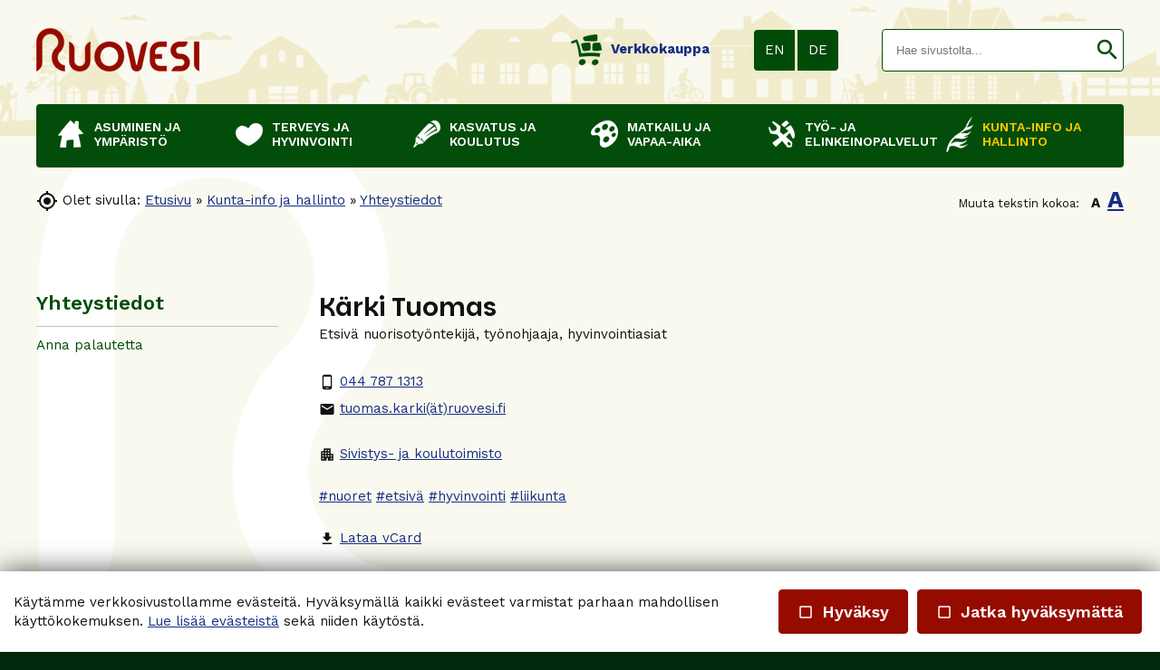

--- FILE ---
content_type: text/html; charset=UTF-8
request_url: https://www.ruovesi.fi/karki-tuomas
body_size: 42846
content:
<!DOCTYPE HTML PUBLIC "-//W3C//DTD HTML 4.01//EN" "http://www.w3.org/TR/html4/strict.dtd">

<html lang="fi">

<head>






<script type="text/javascript">
window.can_auto_reload = true;
</script>



 

<title>


Yhteystiedot - 

 
Ruoveden kunta





</title>

<meta http-equiv="Content-Type" content="text/html;charset=UTF-8">

<meta name="theme-color" content="#024d0a">


<meta http-equiv="content-language" content="fi">






<meta name=description content="">

 







<link href="//fonts.googleapis.com/icon?family=Material+Icons|Material+Icons+Outlined&display=block" rel="stylesheet">
<style type="text/css">
<!--
.material-icons,
.material-icons-outlined { 
  font-family: 'Material Icons' !important; 
  font-weight: normal; 
  font-style: normal; 
  font-size: 18px; /* Preferred icon size */ 
  display: inline-block; 
  line-height: 1; 
  text-transform: none; 
  letter-spacing: normal; 
  word-wrap: normal; 
  white-space: nowrap; 
  direction: ltr; 
  transform: rotate(0.03deg);
  
  /* Support for all WebKit browsers. */ 
  -webkit-font-smoothing: antialiased; 

  /* Support for Safari and Chrome. */ 
  text-rendering: optimizeLegibility; 

  /* Support for Firefox. */ 
  -moz-osx-font-smoothing: grayscale; 

  /* Support for IE. */ 
  font-feature-settings: 'liga'; 
} 

.admin-linkset .material-icons {
 vertical-align: middle;
 margin-bottom: 3px;
}

.material-icons-outlined { font-family: 'Material Icons Outlined'; }

.material-icons.size-14 { 
 font-size: 14px;
 -ms-transform: rotate(0.1deg);
 transform: rotate(0.1deg);
 vertical-align: bottom;
}  

.material-icons.size-16 { font-size: 16px; } 
.material-icons.size-24 { font-size: 24px; } 
.material-icons.size-36 { font-size: 36px; } 
.material-icons.size-48 { font-size: 48px; } 

.material-icons-outlined.size-14 { 
 font-size: 14px;
 -ms-transform: rotate(0.1deg);
 transform: rotate(0.1deg);
 vertical-align: bottom;
}  

.material-icons-outlined.size-16 { font-size: 16px; } 
.material-icons-outlined.size-24 { font-size: 24px; } 
.material-icons-outlined.size-36 { font-size: 36px; } 
.material-icons-outlined.size-48 { font-size: 48px; } 

.material-icons.link, 
.material-icons-outlined.link {
  color: #56aaff; 
  position: absolute; 
  margin-left: 3px; 
} 

.material-icons.link:hover,
.material-icons-outlined.link:hover { cursor: pointer; } 

.material-icons.highlight,
.material-icons-outlined.highlight { color: #cc2222; }
--> 
</style>

<script src="/common_ui/embed_ui/js/jquery_plugins/sweetalert/dist/sweetalert.min.js"></script>
<link rel="stylesheet" type="text/css" href="/common_ui/embed_ui/js/jquery_plugins/sweetalert/dist/sweetalert.css">
<script type="text/javascript">
<!--
swal.setDefaults({ 
  cancelButtonText: "Peruuta",
  type: "",
  animation: "pop",
  confirmButtonColor: "#006dcc",
  closeOnConfirm: true,
  html: true
});

function Alert( message, oktext ) 
{
  if( !oktext ) { oktext = "OK"; }
  swal({
    title: "", 
    text: message,
    confirmButtonText: oktext
  });
}

function Confirm(message, oktext, canceltext, callback) 
{
  if( !oktext ) { oktext = "OK"; }
  if( !canceltext ) { canceltext = "Peruuta"; }

  var evt = window.event;
  if (evt && evt.preventDefault) 
  {
    evt.preventDefault();
  }

  var btn = jQuery(evt ? evt.srcElement : document.activeElement);
  var tag = btn.prop("tagName").toLowerCase();  
  var parent_tag = btn.parent().prop("tagName").toLowerCase();  
  var form = btn.closest("form");

  swal({
    title: "",
    text: message,
    showCancelButton: true,
    confirmButtonText: oktext,
    cancelButtonText: canceltext,
    closeOnConfirm: false,
    closeOnCancel: true
  }, function(isConfirm) {

    if( isConfirm )
    {
      swal({
        title: "",
        text: '<br><img src="/common_ui/embed_ui/img/loader/indicator_big.gif" alt=""><br><br>Odota hetkinen...',
        showCancelButton: false,
        showConfirmButton: false
      });

      if( !callback ) 
      {
        var href;
        if( tag === "a" )
        { 
          href = btn.attr("href");
        }
        else if( parent_tag === "a" )
        {
          href = btn.parent().attr("href");
        }

        location.href = href;
      }
    }

    if( callback ) 
    { 
      callback( isConfirm ); 
    }
  });

  return false;
};
//-->
</script>

<script type="text/javascript" src="/common_ui/embed_ui/js/jquery/jquery1.7.1.js"></script>
<script type="text/javascript" src="/common_ui/embed_ui/js/jquery/jquery.tools.min.js"></script>
<script type="text/javascript" src="/common_ui/embed_ui/js/jquery_ui/v1.8.14/ui.core.js"></script>
<link rel="stylesheet" type="text/css" href="/common_ui/embed_ui/js/jquery_ui/v1.8.14/themes/smoothness/jquery-ui.css">

<script type="text/javascript" src="/common_ui/embed_ui/js/dict.js?_v=19"></script>

<script src="/common_ui/embed_ui/js/jquery_plugins/pickadate-3.6.2/lib/netland.js?_v=4"></script>
<script src="/common_ui/embed_ui/js/jquery_plugins/pickadate-3.6.2/lib/picker.js"></script>
<script src="/common_ui/embed_ui/js/jquery_plugins/pickadate-3.6.2/lib/picker.date.js"></script>

<script src="/common_ui/embed_ui/js/jquery_plugins/pickadate-3.6.2/lib/translations/fi.js?_v=2"></script>

<script src="/common_ui/embed_ui/js/jquery_plugins/pickadate-3.6.2/lib/picker.init.js?_v=3"></script>
<link rel="stylesheet" href="/common_ui/embed_ui/js/jquery_plugins/pickadate-3.6.2/lib/themes/default.css?_v=">
<link rel="stylesheet" href="/common_ui/embed_ui/js/jquery_plugins/pickadate-3.6.2/lib/themes/default.date.css">
<link rel="stylesheet" href="/common_ui/embed_ui/js/jquery_plugins/pickadate-3.6.2/lib/themes/netland.css?_v=2">

<script type="text/javascript" src="/common_ui/embed_ui/js/jquery_ui/jquery-ui-timepicker-addon.js"></script>
<link rel="stylesheet" type="text/css" href="/common_ui/embed_ui/js/jquery_ui/jquery-ui-timepicker-addon.css">

<script type="text/javascript">
<!--
  var jquery_version = parseFloat( jQuery.fn.jquery );
  var project_lang = "fi";
  var friendly_urls = "1";
  var friendly_urls_path = "/karki-tuomas";

  var ws2_tts = "";
  var ws2_o_sel = "";
  var gtag_product_name;
  var gtag_product_name_full;
  var ws_gtag;

  
  
  
  jQuery(document).ready(function() {
    jQuery(".jqTip[title]").tooltip({tipClass: 'jqTipLayout', position: 'right'}).dynamic({ bottom: { direction: 'down', bounce: false } });
    jQuery(".tipTip_click").tipTip({activation: 'click', delay: 0});
    jQuery(".tipTip").tipTip({activation: 'hover', delay: 0});
    jQuery(".tipTip_focus").tipTip({activation: 'focus', delay: 0});
  });

//-->
</script>

<script type="text/javascript" src="/common_ui/embed_ui/js/embed_ui.js?v=18"></script>








<script type="text/javascript" src="/common_ui/embed_ui/js/jqCatalog.js"></script>



<script type="text/javascript" src="/common_ui/embed_ui/js/jquery_plugins/cookie/cookie.js"></script>



<script type="text/javascript" src="/common_ui/embed_ui/js/jquery_plugins/popUpWindow/popUpWindow1.0.js"></script>
<script type="text/javascript">
<!--
var profiles =
  {
  popupAdmin:{ name:'popupAdmin', fixedsize:0, createnew: ''}
  };

jQuery(function()
{
  jQuery('.popup').popupwindow(profiles);
});
//-->
</script>

<link rel="stylesheet" type="text/css" href="/common_ui/embed_ui/js/jquery_plugins/modalmessage/css/modalmessage.css" media="screen">
<script type="text/javascript" src="/common_ui/embed_ui/js/jquery_plugins/modalmessage/jquery.modalmessage.js"></script>

<script type="text/javascript" src="/common_ui/embed_ui/js/jquery_plugins/processing/jquery.processing.js?_v=2"></script>


















<link rel="stylesheet" type="text/css" href="/common_ui/embed_ui/js/jquery_plugins/woothemes-FlexSlider-a4647ed/flexslider.css" media="screen">
<link rel="stylesheet" type="text/css" href="/common_ui/embed_ui/js/jquery_plugins/woothemes-FlexSlider-a4647ed/flexslider_netland.css" media="screen">
<script type="text/javascript" defer src="/common_ui/embed_ui/js/jquery_plugins/woothemes-FlexSlider-a4647ed/jquery.flexslider-min.js"></script>


<link rel="stylesheet" type="text/css" href="/common_ui/embed_ui/js/jquery_plugins/tiptip/tipTip.css" media="screen">
<script type="text/javascript" src="/common_ui/embed_ui/js/jquery_plugins/tiptip/jquery.tipTip.minified.js"></script>

<script type="text/javascript" src="/common_ui/embed_ui/js/table2div.min.js"></script>

<link rel="stylesheet" type="text/css" href="/common_ui/embed_ui/js/jquery_plugins/tooltipster/css/tooltipster.css" >
<script type="text/javascript" src="/common_ui/embed_ui/js/jquery_plugins/tooltipster/js/jquery.tooltipster.min.js"></script>

<script type="text/javascript">
<!--
jQuery(document).ready(function() {

  if( jquery_version >= 1.7 )
  {

    jQuery(".tooltipster").tooltipster({ 
      functionBefore: function( origin, continueTooltip ) {
        if( jQuery(origin).hasClass("tooltipster_deactive") )
        {
          return false;
        }
        continueTooltip();
      },
      functionReady: function( origin, content ) {
        if( jQuery(origin).hasClass("tooltipster-left") )   { jQuery(origin).tooltipster('option', 'position', 'left' ); }
        if( jQuery(origin).hasClass("tooltipster-right") )  { jQuery(origin).tooltipster('option', 'position', 'right' ); }
        if( jQuery(origin).hasClass("tooltipster-top") )    { jQuery(origin).tooltipster('option', 'position', 'top' ); }
        if( jQuery(origin).hasClass("tooltipster-bottom") ) { jQuery(origin).tooltipster('option', 'position', 'bottom' ); }

        if( jQuery(origin).hasClass("tooltipster-topleft") ) 
        { 
          jQuery(origin).tooltipster('option', 'position', 'top' ); 
          var el_left = -1 * ( jQuery(origin).width() / 2 );
          if( jQuery(origin).attr("tooltipster_left") ) { 
            el_left = el_left + parseInt(jQuery(origin).attr("tooltipster_left")); 
          }
          jQuery(origin).tooltipster('option', 'offsetX', el_left ); 
        }
        else
        {
          if( jQuery(origin).attr("tooltipster_top") )   { jQuery(origin).tooltipster('option', 'offsetY', jQuery(origin).attr("tooltipster_top") ); }
          if( jQuery(origin).attr("tooltipster_left") )   { jQuery(origin).tooltipster('option', 'offsetX', jQuery(origin).attr("tooltipster_left") ); }
        }

        if( jQuery(origin).hasClass("tooltipster-focus") )  { 
          jQuery(origin).tooltipster('option', 'autoClose', false ); 
        }
        jQuery(origin).tooltipster('reposition');
        if( jQuery(origin).attr("tooltipster-addclass") )
        {
          jQuery(".tooltipster-base").addClass( jQuery(origin).attr("tooltipster-addclass") );
        }
      },
      contentAsHTML: true,
      interactive: true,
      delay: 0,
      interactiveTolerance: 0,
      offsetX: -10,
      offsetY: 5,
      theme: 'tooltipster-netland-theme',
      maxWidth: '250'
      
    });

    jQuery('.tooltipster-focus').mouseenter(function() {
     if( jQuery(this).is(":focus") ) {} else {
       jQuery(this).tooltipster("hide");
     }
    });

    jQuery('.tooltipster-focus').live("focus click", function() {
      jQuery(this).tooltipster("show");
    });

    jQuery('.tooltipster-focus').blur(function() {
      jQuery(this).tooltipster("hide");
    });

  }
  else
  {
    jQuery(".tooltipster").tipTip({activation: 'hover', delay: 0});
    jQuery(".tooltipster-focus").tipTip({activation: 'focus', delay: 0});
  }

});
//-->
</script>




 




<script type="text/javascript">
<!--
  var ul = 1;
  var toplevel_id = "118";
//-->
</script>

<script type="text/javascript" src="/template1/project.js?_v=3"></script>





<link rel="stylesheet" type="text/css" href="/common_ui/embed_ui/styles_embed.css?_v=8.8" media="screen">
<link rel="stylesheet" type="text/css" href="/common_ui/embed_ui/common_templates/styles_common_static.css?_v=5.8" media="screen">

<link rel="stylesheet" type="text/css" href="/common_ui/embed_ui/styles_updateform.css?_v=3.8" media="screen">


<link rel="stylesheet" type="text/css" href="/common_ui/embed_apps/nav/pub_inc/styles_mobinav.css?_v=8">


<script type="text/javascript">
<!--
jQuery(document).ready(function() {
  jQuery("#respnavi-bottom-container").hide();
});
//-->
</script>


<style type="text/css">
<!--

:root {
 --embed-iframe-bgcolor: #fff;
}

@media (prefers-color-scheme: dark) {
 :root {
   --embed-iframe-bgcolor: #222;
 }
}


html {
  -ms-text-size-adjust: 100%;
  -webkit-text-size-adjust: 100%;
}

html.noscroll {
 position: fixed; 
 overflow-y: scroll;
 width: 100%;
}

body,
.ui-widget {
 font-family:Work Sans, arial, sans-serif; 
 font-size: 15px; 
 color:#111111; 
}

body.noscroll { overflow: hidden; }

body.fullscreen { 
 overflow: hidden; 
 background: transparent;
}

a#yllapito-login-icon {
 z-index: 999999999; 
 color: #c0c0c0;
 opacity: 0.5;
 position: fixed; 
 top: 5px; 
 right: 5px;
}

a#yllapito-login-icon:hover {
 opacity: 1;
}

.error,.virhe {
 color: #960b00
}

.error_notitle,
.virhe_notitle {
 border: 1px solid #960b00 !important;
 background-color: #FFDDDD;
}

.field-error {
 border: 1px solid #f04040 !important;
}

.highlight {

}

input.lowercase { text-transform: lowercase; }

input.lowercase::-webkit-input-placeholder { text-transform: none !important; }
input.lowercase::-moz-placeholder { text-transform: none !important; }
input.lowercase:-moz-placeholder { text-transform: none !important; }
input.lowercase:-ms-input-placeholder { text-transform: none !important; }
input.lowercase::placeholder { text-transform: none !important; }

hr { 
 height:1px;
 color:#b3cab6; 
 background-color:#b3cab6; 
 border:none;
}

small {
 font-size: 13px; 
}

mark.large {
  background: unset;
  color: unset;
  font-size: 130%;
  line-height: 1.3em;
}

fieldset.form-fieldset {
 border: 0;
 padding: 0;
 margin: 0;
}

fieldset.field-error { 
 border: 1px solid #f0a0a0 !important;
 padding: 10px;
}

input.datepicker-1 { width: 80px; }

input.pickadate { 
 width: 130px !important; 
 padding-left: 30px !important;
 cursor: pointer;
 background-image: url(/common_ui/embed_ui/img/icons_google/extra/ic_today_black30_18dp.png);
 background-repeat: no-repeat;
 background-position: 6px center;
}

input.pickadate.icon24 { 
 background-image: url(/common_ui/embed_ui/img/icons_google/extra/ic_today_black30_24dp.png); 
 padding-left: 35px !important;
}

.picker__button--clear:before {
 top: 0.3em !important;
 width: 20px !important;
 height: 20px !important;
 border: 0 !important;
 background-image: url(/common_ui/embed_ui/img/icons_google/navigation/ic_close_black_18dp.png) !important;
 background-repeat: no-repeat !important;
}

.left { text-align: left; }
.right { text-align: right; }
.center { text-align: center; }
.top { vertical-align: top; }
.bottom { vertical-align: bottom; }



div.help {
 position:absolute;
 top:0;
 left:0;
 border:1px solid #d0eafa;
 background-color:#d0eafa;
 color:#111111;
 padding:5px;
 z-index:100;
 max-width:350px;
 min-width:250px;
 font-weight:normal;
}

h1 { 
 font-family:Parkinsans, arial, sans-serif; 
 font-size: 28px; 
 color:#111111;
 font-weight:600;
 margin-top:0;
}

h2 { 
 font-family:Work Sans, arial, sans-serif; 
 font-size: 22px; 
 color:#111111;
 font-weight:600;
}

h3 {
 font-weight:bold;
 font-size: 100%;
}

input.button,
button.button,
div.sweet-alert button.confirm,
div.likebutton {
 
 border-top:   1px solid #960b00;
 border-right: 1px solid #960b00;
 border-bottom:1px solid #960b00;
 border-left:  1px solid #960b00;

 color:#FFFFFF;
 font-family:Work Sans, arial, sans-serif; 
 font-size: 18px; 
 font-weight:600;
 cursor:pointer;
 


background-color:#960b00;

}

a.respbox-link-button,a.respbox-link-button:visited {
 
 border-top:   1px solid #960b00;
 border-right: 1px solid #960b00;
 border-bottom:1px solid #960b00;
 border-left:  1px solid #960b00;

 color:#FFFFFF !important;
 font-family:Work Sans, arial, sans-serif;
 font-size: 18px;
 font-weight:600;
 cursor:pointer;
 


background-color:#960b00;

 padding: 10px 15px;
 text-decoration: none;
 display: inline-block;
}

div.sweet-overlay { z-index: 2000000; }

div.sweet-alert { z-index: 2100000; }

div.sweet-alert button.confirm {
 


background-color:#960b00 !important;

}

div.sweet-alert button.confirm.swal-close-icon,
div.sweet-alert button.confirm.swal-close-icon:hover,
div.sweet-alert button.confirm.swal-close-icon:focus,
div.sweet-alert button.confirm.swal-close-icon:active { 
 background-color: transparent !important; 
 border: 0;
 padding: 0; 
 margin: 0; 
 position: absolute; 
 top: -30px; 
 right: -10px;
}

div.sweet-alert button.confirm.swal-close-icon span { color: #333; }

div.likebutton {
 display: inline-block; 
 text-transform: none;
}

input.button:hover,
button.button:hover,
div.likebutton:hover {
 text-decoration:none;
}


a {  
  color:#172e85; 
  text-decoration: underline;
  border: 0;
  outline: none;
}

a:visited {  
  color:#5c1785; 
  text-decoration: underline;
}

a:hover {  
  text-decoration: underline; 
}


.search-highlight,
div.gen-search-caption strong {
 background-color: #efebcb;
 
 font-weight: bold;
}

h3.search-title {
 font-weight: normal;
 font-size: medium;
 margin-bottom: 3px;
}

div.search-href {
  color: #666666;
  font-size: 13px;
}

div.general-search-hit { margin-bottom: 30px; }



div.gen-search-href {
  color: #666666;
  font-size: 13px;
  line-height: 1.4em;
}




.data-header {
 background-color:#024d0a;
 color:#ffffff;
 border:1px solid #b3cab6;
 font-weight:bold;
}

a.data-header,a.data-header:visited {
 color:#ffffff;
 border:none;
}

.data,.dataHL {
 border:1px solid #b3cab6;
}

.data-highlight,.dataHL:hover {
 border:1px solid #b3cab6;
 background-color:#efebcb;
}


.th-box-tr {
 border:1px solid #d0eafa;
 padding:0.5em;
}

.th-box-att {
 border:1px solid #d0eafa;
 padding:0.5em;
 background-color:#d0eafa;
 color:#111111;
}

.th-box-tr.small, .th-box-att.small {
 font-size: 13px; 
}


.pager-current {
 border:1px solid #b3cab6;
 padding: 2px 5px;
 margin:2px;
 font-weight:bold;
 text-decoration:none;
}

.pager-other {
 border:1px solid #b3cab6;
 padding: 2px 5px;
 text-decoration:none;
}

.pager-arrow {
 font-weight:bold;
 text-decoration:none;
}

p.pager-wrapper a {
  text-decoration:none;
}


h1.form-error {
 font-family:Work Sans, arial, sans-serif; 
 font-size: 15px; 
 color: #960b00;
 font-weight: bold;
}

body.embed-fullscreen { 
 overflow: hidden; 
 background: transparent;
}

div#pagemask-black.top0 { 
 top: 0; 
 background-color: #000;
 opacity: 0.4;
}

a.embed_edit,
a.embed_add,
a.embed_list,
a.embed_delete {
 position: absolute;
 top: 0;
 left: 0;
 color: white !important;
 background-color: #4784c1;
 display: inline-flex;
 text-decoration: none;
 border-radius: 50px;
 padding: 15px;
 z-index: 199;
 box-shadow: 0 0 9px 0px #ffffff;
}

div.filebank-wrapper.list a.embed_edit,
div.filebank-wrapper.list a.embed_add,
div.filebank-wrapper.list a.embed_list,
div.filebank-wrapper.list a.embed_delete {
 padding: 8px; 
}

a.embed_edit.small,
a.embed_add.small,
a.embed_list.small,
a.embed_delete.small { padding: 10px; }

a.embed_edit_item,
a.embed_add_item,
a.embed_list_item,
a.embed_delete_item {
 position: fixed;
 right: 15px;
 bottom: 15px;
 color: white;
 background-color: #4784c1;
 display: flex;
 align-items: center;
 text-decoration: none;
 border-radius: 50px;
 padding: 10px 15px 10px 10px;
 z-index: 99999999;
 box-shadow: 0 0 9px 0px #ffffff;
 font-family: arial, helvetica, sans-serif;
 font-size: 15px;
}

a.embed_edit_item span,
a.embed_add_item span,
a.embed_list_item span,
a.embed_delete_item span {
 margin-right: 5px;
}

a.embed_edit_item.hidden,
a.embed_add_item.hidden,
a.embed_list_item.hidden,
a.embed_delete_item.hidden,
a.embed_edit.hidden,
a.embed_add.hidden,
a.embed_list.hidden,
a.embed_delete.hidden { display: none; }

.zindex1 { z-index: 1 !important; }

iframe.edit_embed {
 background: var(--embed-iframe-bgcolor) no-repeat center 100px url(/common_ui/embed_ui/img/loader/ring_big.png);
 position: fixed;
 top: 18px;
 left: 15px;
 width: calc(100% - 30px);
 height: calc(100% - 27px);
 z-index: 999999998;
 border: 0;
 -webkit-border-bottom-right-radius: 5px;
 -webkit-border-bottom-left-radius: 5px;
 -moz-border-radius-bottomright: 5px;
 -moz-border-radius-bottomleft: 5px;
 border-bottom-right-radius: 5px;
 border-bottom-left-radius: 5px;
}

div#embed-edit-top {
  background-color: #4784c1;
  color: #fff;
  font-family: arial, helvetica, sans-serif;
  font-size: 20px;
  text-transform: uppercase;
  position: fixed;
  top: 15px;
  left: 15px;
  height: 45px;
  width: calc(100% - 30px);
  z-index: 999999999;
  display: flex;
  justify-content: space-between;
  align-items: center;
  padding-left: 15px;
 -webkit-border-top-right-radius: 5px;
 -webkit-border-top-left-radius: 5px;
 -moz-border-radius-topright: 5px;
 -moz-border-radius-topleft: 5px;
  border-top-right-radius: 5px;
  border-top-left-radius: 5px;
 -webkit-box-sizing:border-box;
 -ms-box-sizing:border-box;
 -moz-box-sizing:border-box;
  box-sizing:border-box;
}

div#embed-edit-top span { 
 font-family: verdana, arial, helvetica, sans-serif;
 margin-right: 10px;
 cursor: pointer;
}

div.mobi-embed-buttons { 
 position: relative; 
 display: none !important;
}

div.mobi-embed-buttons.top-5 { top: -5px; }
div.mobi-embed-buttons.top-10 { top: -10px; }
div.mobi-embed-buttons.top5 { top: 5px; }
div.mobi-embed-buttons.top10 { top: 10px; }
div.mobi-embed-buttons.top15 { top: 15px; }
div.mobi-embed-buttons.top20 { top: 20px; }
div.mobi-embed-buttons.left-5 { left: -5px; }
div.mobi-embed-buttons.left-10 { left: -10px; }
div.mobi-embed-buttons.left5 { left: 5px; }
div.mobi-embed-buttons.left10 { left: 10px; }

div.mobi-embed-buttons.hidden { display: none !important; }

a.mobi-embed-link,
a.mobi-embed-link:focus {
 opacity: 1 !important;
 text-decoration: none !important;
 outline: none !important;
 border: 0 !important;
 line-height: 100%;
 display: none !important;
}

a.mobi-embed-link.bottom2 { bottom: 65px; }
a.mobi-embed-link.bottom3 { bottom: 115px; }
a.mobi-embed-link.bottom4 { bottom: 165px; }






a.nav-level1, a.nav-level2, a.nav-level3, a.nav-level4, a.nav-level5, a.nav-level6 
{
 color:#; 
 text-decoration:none;
 
}

a.nav-level1:visited, a.nav-level2:visited, a.nav-level3:visited, a.nav-level4:visited, a.nav-level5:visited, a.nav-level6:visited 
{
  
 text-decoration:none;
 
}

a.nav-level1-selected, a.nav-level2-selected, a.nav-level3-selected, a.nav-level4-selected, a.nav-level5-selected, a.nav-level6-selected,
a.nav-level1-selected:visited, a.nav-level2-selected:visited, a.nav-level3-selected:visited, a.nav-level4-selected:visited, a.nav-level5-selected:visited, a.nav-level6-selected:visited
 {
 color:#; 
 text-decoration:none;
 font-weight:normal;font-style:normal;
}

a.navTl,
div#respnavi .level1 a {
 color:#ffffff; 
 text-decoration:none;
 font-weight:600;
}

a.navTl:visited, a.subnavTl:visited,
div#respnavi .level1 a:visited {
  
 text-decoration:none;
}

a.navTl-selected, a.navTl-selected:visited,
div#respnavi .level1.selected > a, div#respnavi .level1.selected > a:visited {
 color:#ffc800; 
 text-decoration:none;
 font-weight:600;
}




div.field-title { font-weight: bold; }

div.field-title-other { margin-top: 5px; }

/* Ilmoitukset ja virheet */

.field-error .field-content input,
.field-error .field-content select,
.field-error .field-content fieldset {
 border: 1px solid #f04040;
}

.field-error .field-content fieldset {
 padding: 5px;
}

div.notification {
 padding: 10px 10px 10px 40px;
 color: black;
 font-size: 13px;
 margin-bottom: 10px;
 position: relative;
 line-height: 1em;
 text-align: left;
}

div.notification.inline-block { display: inline-block; }

div.notification.flex {
  display: flex;
  justify-content: space-between;
  align-items: center;
}

div.notification.info { 
  background: #daf0fb;
  color: #006B99;
  border: 1px solid #cae0eb;
}

div.notification.ok { 
  background: #d9f4d5;
  color: #2c722c;
  border: 1px solid #cae5c6;
}

div.notification.error,div.notification.virhe { 
  background: #fbdada;
  color: #b80000;
  border: 1px solid #ebcaca;
}

div.notification.warning { 
  background: #fceece;
  color: #C92600;
  border: 1px solid #eadec1;
}

div.notification::before {
 font-family: 'Material Icons';
 font-size: 23px;
 vertical-align: middle;
 margin-left: -30px;
 position: absolute;
}

div.notification.info::before {
 content: '\E88E';
 color: #006B99;
}

div.notification.warning::before {
 content: '\E002';
 color: #C92600;
}

div.notification.error::before,
div.notification.virhe::before {
 content: '\E000';
 color: #b80000;
}

div.notification.ok::before {
 content: '\E86C';
 color: #2c722c;
}

div.notification::after {
 font-family: 'Material Icons';
 font-size: 32px;
 position: absolute;
 left: 0;
 line-height: 1em;
 margin-top: -5px;
 content: '\E5C5';
 display: block;
}

div.notification.no_arrow::after { display: none; }

div.notification.info::after { 
  color: #daf0fb;
  text-shadow: 0 2px #cae0eb;
}

div.notification.ok::after { 
  color: #d9f4d5;
  text-shadow: 0 2px #cae5c6;
}

div.notification.error::after,div.notification.virhe::after { 
  color: #fbdada;
  text-shadow: 0 2px #ebcaca;
}

div.notification.warning::after { 
  color: #faebcc;
  text-shadow: 0 2px #eadec1;
}

div.notification.narrow { max-width: 200px; }

div.notification.icon_only { 
 background: transparent; 
 padding: 7px 0 0 0;
}

/*--- LOGIN & REGISTER ---*/

div#login-button-wrapper { 
 position: relative;
 display: inline-block;
 margin-top: 2px;
}

div#login-button-wrapper.static > div { display: none !important; }

div#login-button-wrapper.static form { 
 position: relative;
 display: block !important; 
 z-index: 1;
}
 
div.login-button,
div.logout-button, 
div.useraccount-button,
div.wishlist-button { 
 cursor: pointer;
 border: 1px solid #cccccc;
 background-color: #f0f0f0;
 padding: 10px;
 display: inline-block;
}

div.login-button.disabled { 
 cursor: default;
 opacity: 0.4; 
}

div.wishlist-button { position: relative; }

div.useraccount-button img,
div.login-button img,
div.logout-button img,
div.wishlist-button img { vertical-align: middle; }

div.useraccount-button { border-right: 0; }

div#login-button-wrapper i.material-icons { 
 vertical-align: middle;
 margin-bottom: 2px;
 /* color: #ffccff;
 background: #ff00ff; */
}

form#user-login-form,
form#user-login-form-account {
 z-index: 9999;
 box-sizing: border-box;
 position: absolute;
 display: none;
 background-color: #ffffff;
 border: 1px solid #cccccc;
 padding: 20px 30px 10px 30px;
 left: 0;
 margin: auto;
 margin-top: -1px;
 -webkit-box-shadow: 0 4px 6px rgba(0, 0, 0, 0.4);
 -moz-box-shadow: 0 4px 6px rgba(0, 0, 0, 0.4);
 box-shadow: 0 4px 6px rgba(0, 0, 0, 0.4);
 width: 350px;
 text-align: left;
 line-height: 1.2em;
}

form#user-login-form.fixed {
 position: fixed;
 left: 50%;
 top: 50%;
 margin-left: -175px;
 z-index: 99999999;
}

form#user-login-form.fixed i.close-login-form { 
 position: absolute;
 top: 5px; 
 right: 5px;
 cursor: pointer;
}

form#user-login-form.fixed.mobile { top: 5px; }

form#user-login-form-account { 
 display: block; 
 position: relative;
}

form#user-login-form.left {
 left: 100%;
 margin-top: 0px;
 margin-left: -1px;
 top: 0;
 -webkit-box-shadow: 1px 0 6px rgba(0, 0, 0, 0.4);
 -moz-box-shadow: 1px 0 6px rgba(0, 0, 0, 0.4);
 box-shadow: 1px 0 6px rgba(0, 0, 0, 0.4);
}

div.user-login-form-forgot-password-text { display: none; }

form#user-login-form hr,
form#loginpage-form hr { 
 margin: 20px 0; 
 background-color: #cccccc;
}

form#user-login-form label,
form#user-login-form-account label { display: none; }

form#user-login-form input[type=text],
form#user-login-form input[type=password],
form#user-login-form-account input[type=text],
form#user-login-form-account input[type=password] {  
 width: 100%; 
 margin-bottom: 5px;
}

div.notification.email-address-invalid {
 margin-bottom: 2px;
 margin-top: 10px;
}

form#user-login-form input.button,
form#user-login-form-account input.button { margin: 5px 0 10px 0; }

form#loginpage-form input { margin: 0 0 10px 0; }

form#loginpage-form hr { margin: 20px 0; }

form#loginpage-form label { display: none; }

form#loginpage-form input { width: 100%; }

form#loginpage-form input.button { width: 30%; }

input.login-username { margin-top: 10px; }

input.login-submit, 
input.login-register,
input.email-sent-ok { 
 cursor: pointer;
 width: 100%; 
}

input.login-register { margin-top: 0 !important; }

div.forgot-password-buttons { display: none; }

input.forgot-password-submit,
input.forgot-password-cancel { 
 display: inline-block;
 width: 49%;
}

.processing-white {
 background-image: url(/common_ui/embed_ui/img/loader/processing-white.gif);
 background-repeat: no-repeat;
 background-position: center;
 color: transparent !important;
}

.processing-black {
 background-image: url(/common_ui/embed_ui/img/loader/processing-black.gif);
 background-repeat: no-repeat;
 background-position: center;
 color: transparent !important;
}

.processing-white *,
.processing-black * {
 visibility: hidden !important;
}

div#user-change-password {
 background-color: #ffffff;
 position: fixed;
 width: 400px;
 border: 1px solid #cccccc;
 padding: 30px;
 left: 50%;
 margin-left: -200px;
 top: 100px;
 z-index: 100000;
 -webkit-box-shadow: 0 4px 6px rgba(0, 0, 0, 0.4);
 -moz-box-shadow: 0 4px 6px rgba(0, 0, 0, 0.4);
 box-shadow: 0 4px 6px rgba(0, 0, 0, 0.4);
 text-align: left;
 line-height: 1.2em;
}

div#user-change-password h2 { margin-top: 0; }

div#user-change-password input#new_password { 
 width: 100%;
 margin-top: 10px;
}

div#user-change-password input#new_password2 { 
 width: 100%;
 margin-bottom: 20px;
}

div#user-change-password input#change-password,
div#user-change-password input.cancel-reset { width: 49%; }

div#user-change-password input.cancel-reset.changed { width: 100%; }

div#user-change-password div.notification { 
 margin-top: 10px;
 margin-bottom: 0;
}

div#useraccount-left,
div#useraccount-right {
 width: 50%;
}

div#useraccount-left div.contentarea,
div#useraccount-right div.contentarea {
 border: 1px solid #cccccc;
 padding: 0 20px 20px 20px;
 line-height: 1.2em;
}

div#useraccount-middle { padding: 10px; }

/*--- ACCOUNTINDEX ---*/

div#userinfo-table div.table-cell { 
 padding: 5px;
 font-weight: bold;
}

div#userinfo-table div.table-cell.title { 
 padding: 5px 10px 5px 0;
 font-weight: normal;
}

div.editlink a,
div.editlink a:hover { text-decoration: none; }

div#userinfo-table-cont div.editlink { 
 margin: 15px 0 0 0;
 line-height: 1em;
}

div#userinfo-table-cont div.editlink i.material-icons { vertical-align: bottom; }

div.backlink a,
div.backlink a:hover { text-decoration: none; }

div.backlink { 
 margin: 15px 0;
 line-height: 1em;
}

div.backlink i.material-icons { vertical-align: sub; }

div#delivery-addresses-cont,
div#billing-addresses-cont,
div#customer-addresses-cont { margin-top: 30px; }

div#delivery-addresses-cont.order h2,
div#customer-addresses-cont.order h2 { margin-top: 0; }

div#delivery-addresses-cont div.editlink,
div#billing-addresses-cont div.editlink {
 margin: 15px 0;
 line-height: 1em;
}

div#delivery-addresses-cont div.editlink i.material-icons,
div#billing-addresses-cont div.editlink i.material-icons { vertical-align: bottom; }

div#delivery-addresses-cont div.delivery-addresses,
div#billing-addresses-cont div.billing-addresses,
div#customer-addresses-cont div.customer-addresses {
 margin-left: -15px;
 display: flex;
 flex-wrap: wrap;
 align-items: stretch;
 align-content: flex-start;
}

div#delivery-addresses-cont div.delivery-address,
div#billing-addresses-cont div.billing-address,
div#customer-addresses-cont div.customer-address {
-webkit-flex: 1 1 0;
-moz-flex: 1 1 0;
-ms-flex: 1 1 0;
-o-flex: 1 1 0;
 flex: 1 1 0;
 flex-basis: calc(50% - 15px);
 border: 1px solid #b3cab6;
 padding: 15px 15px 40px 15px;
 margin: 0 0 15px 15px;
 width: calc(50% - 15px);
 max-width: calc(50% - 15px);
 position: relative;
}

div#delivery-addresses-cont div.delivery-address.narrow,
div#billing-addresses-cont div.billing-address.narrow, 
div#customer-addresses-cont div.customer-address.narrow {  
 flex-basis: calc(50% - 15px); 
 width: calc(50% - 15px);
 max-width: calc(50% - 15px);
}

div.delivery-addresses div.edit-address { margin-top: 10px; }
div.customer-addresses div.edit-address { margin-top: 10px; }

div.delivery-addresses div.edit-address a { text-decoration: none; }
div.customer-addresses div.edit-address a { text-decoration: none; }

div#delivery-addresses-cont div.delivery-address.narrow .external_zipcode,
div.anonymous.external_zipcode {
 position: relative;
 display: none; 
 margin-top: 10px;
}

div#delivery-addresses-cont div.delivery-address.narrow.selected .external_zipcode,
div.anonymous.external_zipcode {
 display: block; 
}

div.external-pickup-points { 
 margin-top: 10px; 
}

div#external_delivery_method_selection div.external-pickup-points { 
 max-height: 200px;
 overflow: auto;
 position: relative;
 border: 1px solid #ccc;
 padding: 10px 0 10px 10px;
 display: none;
}

div#delivery-addresses-cont div.delivery-address.narrow .external-pickup-points { 
 display: none; 
 border-top: 0;
 width: 100%;
 max-height: 200px;
 background-color: white;
 overflow: auto;
 font-size: 13px;
}

div#delivery-addresses-cont div.delivery-address.narrow.selected .external-pickup-points { 
 display: inline-block; 
}
 
div#delivery-addresses-cont div.delivery-address.narrow .external_zipcode img,
div.anonymous.external_zipcode img {
 position: absolute;
 top: 5px;
 right: 5px;
}

div#delivery-addresses-cont div.delivery-address.narrow.selected .external_zipcode input[type=text],
div.anonymous.external_zipcode input[type=text] {
 margin:0; 
 padding: 3px;
 width: 60px;
 text-align: center;
 display: inline-block;
}

div.external-pickup-points small.msg {
 color: #c02a2a;
}

div.ext-location {
 color: #333333;
 border: 1px solid transparent;
 padding: 5px;
 line-height: 1.1em;
 width: 98%;
}

div.ext-location:hover { color: black; }

div.ext-location * { cursor: pointer; }

div.ext-details { font-size: 11px; }

div.ext-location.selected {
 border: 1px solid black;
 background-color: #ffffdd;
 color: black;
}

div.ext-location.selected span { font-weight: bold; }

div.ext-location div.table-cell { vertical-align: top; }

div.ext-location div.table-cell.label { font-size: 13px; }

div#delivery-addresses-cont div.delivery-address.nolinks,
div#billing-addresses-cont div.billing-address.nolinks,
div#customer-addresses-cont div.customer-address.nolinks { padding: 15px; }

div#delivery-addresses-cont.order div.delivery-address,
div#customer-addresses-cont.order div.customer-address { padding: 0; }
 
div#delivery-addresses-cont.order div.delivery-address.selected,
div#customer-addresses-cont.order div.customer-address.selected {
 border: 1px solid #000000;
}

div#delivery-addresses-cont.order div.delivery-address > div, 
div#customer-addresses-cont.order div.customer-address > div { 
 border-top: 10px solid transparent; 
 padding: 10px;
}

div#delivery-addresses-cont.order div.delivery-address.selected > div,
div#customer-addresses-cont.order div.customer-address.selected > div { border-top: 10px solid #000000; }

div#delivery-addresses-cont.order div.delivery-address:hover,
div#customer-addresses-cont.order div.customer-address:hover {
 border-color: #000000;
 cursor: pointer;
}

div#billing-addresses-cont div.editlink-wrap,
div#delivery-addresses-cont div.editlink-wrap { 
 position: absolute;
 bottom: 10px;
 width: 100%;
}

div#delivery-addresses-cont div.editlink-wrap div.editlink, 
div#billing-addresses-cont div.editlink-wrap div.editlink { 
 display: inline-block;
 margin: 15px 0 0 0;
}

div#delivery-addresses-cont div.editlink-wrap div.editlink.right,
div#billing-addresses-cont div.editlink-wrap div.editlink.right { 
 float: right; 
 margin-right: 30px;
}

table#orderhistory {
 width: 100%;
 border-collapse: collapse;
}

table#orderhistory tr { 
 border-top:1px solid #b3cab6;
 border-bottom:1px solid #b3cab6;
}

table#orderhistory .data-header,
table#orderhistory .data { 
 border: 0;
 line-height: 1.2em;
}

div#external_delivery_method_selection {
 text-align: left;
 display: inline-block;
 position: relative;
 padding: 15px;
 width: 100%;
}

div#external_delivery_method_selection img {
 position: absolute;
 right: 10px;
 top: 10px;
}

div#external_delivery_method_selection img { display: none; }

div#external_delivery_method_selection.content-loaded img { 
 display: block; 
 top: -35px;
}
 
div#external_delivery_method_selection img.loading { 
 display: block;
 position: abnsolute; 
 left: 10px;
 top: 10px;
}

div#external_delivery_method_selection input[name=external_zipcode] { 
 display: block;
 margin: 0;
 width: 80px;
 text-align: center;
}

div#external_delivery_method_selection .external_zipcode.long { 
 text-align: left;
 width: 100%; 
} 

div#ws2-basketwrap div.table-cell#external_delivery_method_address { 
 border-left: 0;
 text-align: left;
}

div#ws2-basketwrap div#external_delivery_method_information { 
 display: inline-block;
 text-align: left;
 padding: 0 15px 15px 15px;
 width: 100%;
}

div#basket_delivery_address { 
 text-align: left; 
 width: 350px;
 display: inline-block;
 border: 1px solid #cccccc;
 padding: 10px;
 margin-top: 1px;
}

div#ws2-basketwrap div.bklarnacheckout h2 { 
 margin: 15px 0 10px 15px;
 font-size: 2rem;
}

div#ws2-basketwrap div.bklarnacheckout h2.yhteystiedot { display: none; } 

div#ws2-basketwrap div.bklarnacheckout h2.noutopiste,
div#ws2-basketwrap div.bklarnacheckout h2.yhteystiedot,
div#ws2-basketwrap div.bklarnacheckout h2.toimitusosoite { display: none; } 

div#ws2-basketwrap div.bklarnacheckout.internal div#external_delivery_pickuppoint_selection { border-right: 0; }

div.delivery_address_firstname_wrap.inlined {
 display: inline-block;
 width: 35%;
}

div.delivery_address_lastname_wrap.inlined {
 display: inline-block;
 width: 64%;
}

div.delivery_address_zipcode_wrap.inlined {
 display: inline-block;
 width: 25%;
}

div.delivery_address_city_wrap.inlined {
 display: inline-block;
 width: 74%;
}

div.bklarnacheckout div.delivery_address_title { margin-top: 10px; }

div.bklarnacheckout div.delivery_address_field input {
 display: none;
 margin: 0; 
 width: 100%;
}

div#basket_delivery_address div.delivery_address_field input#external_delivery_postalcode { width: 80px; }

div.ext-location.table div.table-cell {
 padding: 0 0 0 32px !important;
 border: 0;
 background: no-repeat left top url(/common_ui/embed_ui/img/icons_google/toggle/baseline_radio_button_unchecked_black_24dp.png);
}

div.ext-location.table { 
 background-color: #eeeeee;
 opacity: 0.7;
 margin-bottom: 10px;
 border: 1px solid #aaaaaa;
 padding: 7px;
}

div.ext-location.table:hover { 
 color: black;
}

div.ext-location.table.selected {
 background-color: #ffffdd;
 opacity: 1;
 border: 1px solid #666666; 
}
 
div.ext-location.table.selected div.table-cell {
 background: #ffffdd no-repeat left top url(/common_ui/embed_ui/img/icons_google/toggle/baseline_radio_button_checked_black_24dp.png);
}


img#checkout-logo { 
  width: 155px; 
  height: auto;
  margin: 20px 0 0 0;
 }

 div.provider-group form { display: inline-block; }
 
 button.provider-button {
  background: linear-gradient(to bottom, #f7f7f7 0%, white 100%);
  border-radius: .25em;
  border: 1px solid #ccc;
  margin: 1px 7px 10px 1px;
  width: 155px;
 }
 
 button.provider-button:hover,
 button.provider-button:active {
  border-color: #2b2b96;
  margin: 0 8px 9px 0;
  border-width: 2px;
  cursor: pointer;
 }
 
 button.provider-button div.button-content {
  padding: 17px;
  width: 146px;
 }
 
 button.provider-button div.button-content img {
  height: 60px !important;
  margin-left: -2px;
 }



ul#ws-navi .level1 a.lastselected,
ul#ws-navi .level2 a.lastselected ,
ul#ws-navi .level3 a.lastselected ,
ul#ws-navi .level4 a.lastselected ,
ul#ws-navi .level5 a.lastselected ,
ul#ws-navi .level6 a.lastselected  { font-weight: bold; }


div#loading-reviews { 
 text-align: center;
 padding-top: 20px; 
 display: none;
}

div#product-tab-content div#loading-reviews { padding-top: 5px; }

h1.reviews { margin-bottom: 0; }

i.review-star { color: #dedede; }
i.review-star.active { color: #fbb900 !important; }

i.review-star.material-icons { vertical-align: middle; }

i.review-star.half_star_active { 
 width: 12px;
 overflow: hidden;
 z-index: 101;
 position: relative;
}

i.review-star.size-16.half_star_active { width: 8px; }

i.review-star.half_star { 
 width: 12px;
 margin-left: 2px;
 position: relative;
 left: -14px;
 z-index: 100;
}

i.review-star.size-16 { 
 position: relative;
 top: -2px; 
}

i.review-star.size-16.half_star { 
 width: 8px;
 left: -10px;
}

.show-reviews { cursor: pointer; }

div.pr-wishlist { 
 margin-left: 2px;
 margin-bottom: 10px; 
 cursor: pointer;
 display: none;
}

div.pr-wishlist.visible { display: block; }

div.pr-wishlist i { 
 font-size: 15px; 
 position: relative;
 top: -2px;
 margin-right: 3px;
 color: #D30000;
}

div.review-info-quick span.pr-review,
div.review-info span.pr-review {
 margin-left: 5px;
 font-size: 13px;
 vertical-align: middle;
}

div#add-review { 
 display: none; 
 padding: 20px;
 border: 1px solid #d0eafa;
 background-color: #d0eafa;
}
 
div#add-review h2 { margin-top: 0; }
 
div#add-review i.review-star { cursor: pointer; }

div#add-review i.review-star:hover, 
div#add-review i.review-star.hovered { color: #bebebe; }

div#add-review i.review-star.active:hover { color: #fbb900; }

div#add-review input#nimimerkki,
div#add-review textarea#arvostelu { width: 100%; }

div#add-review div#review-buttons { text-align: right; }

div#add-review div#saving-review { 
 display: none; 
 position: absolute;
 left: 0;
 top: 0;
 padding-top: 100px;
 width: 100%;
 text-align: center;
 z-index: 100002;
 height: 100%;
}

div#add-review div#saving-review img { width: 100px; }

div#add-review .faded { opacity: 0.2; }

div.pl-item { 
 cursor: pointer; 
 border: 1px solid #e8e8e8;
 position: relative;
}

div.pl-item a { text-decoration: none; }
 
div.pl-item div.pl-img-wrap { 
 position: relative;
 max-width: 100%; 
}

div.pl-item img.pl-img { max-width: 100% !important; }

div.pl-item div.pl-itemwrap { 
 position: relative; 
 padding: 10px;
}

div.pl-item.rinnakkais div.pl-itemwrap,
div.pl-item.myydyimmat div.pl-itemwrap { padding: 5px; }

div.pl-item:hover { border: 1px solid #ccc; }

div.pl-item div.pl-text-wrap { 
 text-align: left;
 padding: 10px 10px 0px 10px; 
}

div.pl-item.rinnakkais div.pl-text-wrap,
div.pl-item.myydyimmat div.pl-text-wrap { 
 font-size: 13px; 
 line-height: 1.3em;
 padding: 10px 5px 5px 5px;
}

div#p-item-see-also { 
 padding: 6px;
 margin-top: 10px;
 margin-bottom: 10px;
 background: #d0eafa;
 color: #111111;
}

div.pl-item div.pl-linktext { padding: 10px 10px 0 10px; }

div.pl-item-loading {
 position: absolute;
 top: 50%;
 left: 50%;
 margin-left: -28px;
 margin-top: -28px;
 background-color: white;
 padding: 10px;
 border: 1px solid #ccc;
 width: 56px;
 height: 56px;
 text-align: center;
}

div.pl-item .pl-faded { opacity: 0.3; }

div.pl-item .pl-quickviewlink { 
position: absolute;
 background-color: #666;
 width: 100%;
 z-index: 9999;
 bottom: 0;
 color: white;
 transition: .2s ease;
 overflow: hidden;
 height: 0;
 display: flex;
 justify-content: center;
 align-items: center;
}

div.pl-item:hover .pl-quickviewlink { 
 height: 35px;
}

div.pl-item.myydyimmat:hover .pl-quickviewlink,
div.pl-item.rinnakkais:hover .pl-quickviewlink {
 height: 33px;
 font-size: smaller;
} 

div.pl-quickviewlink:hover { background-color: #333; } 

div.pl-item .pl-quickviewlink i.material-icons {
 margin-left: 7px;
}

div#pl-quickview {
 display: none;
 background-color: #fff;
 position: fixed;
 top: 100px;
 left: 50%;
 width: 700px;
 min-height: 350px;
 max-width: 80vw;
 max-height: 80vh;
 z-index: 12001;
 border-radius: 5px;
 overflow: auto;
 padding: 20px 40px 20px 20px;
}

div#pl-quickview div#productimages { display: none !important; }

div#close-quickview {
 background-color: transparent;
 position: fixed;
 top: 110px;
 left: 50%;
 width: 700px;
 max-width: 80vw;
 z-index: 12002;
 cursor: pointer;
 color: #333333;
 text-align: right;
}

div#close-quickview:hover {
 color: #000000;
}

div#pl-quickview.loading { 
 padding-top: 120px;
 text-align: center; 
}

div#pl-quickview div#product-cont { 
 width: 100%; 
 margin-bottom: 0;
}

div#pl-quickview div.p-qtyWrap { margin-bottom: 20px; }

div#pl-quickview div.p-restock { width: 198px; }

div#pl-quickview div.p-restock input,
div#pl-quickview div.p-restock input:focus { width: 187px; }

div#pl-quickview div#product-img-cont { 
 width: 345px;
 min-width: 345px;
}

div#pl-quickview.hidden {
 visibility: hidden;
}

div#product-cont .deal,
div.pl-cont .deal,
div.respbox-webshop2-product .deal { color: #ed1c24; }

.price.deal { line-height: 1em; }

.price-alv0 {
 color: #888;
 font-style: italic; 
}

.price-alv0.large { font-size: 20px; }

.original-price { 
 text-decoration: line-through;
 color: #999;
 font-size: 13px; 
 margin-bottom: 5px;
 display: block;
}

.pl-text-wrap .original-price { 
  display: inline-block;
  margin-bottom: 0;
}

div.p-opt-sel-wrapper {
  margin-top: 15px;
  margin-bottom: 15px;
}

div.p-opts {
 overflow-y: auto !important;
 max-height: 272px;
 display: none;
 position: absolute;
 z-index: 100;
 min-width: 200px;
 margin-top: -1px;
 border-bottom: 1px solid #cccccc;
 background-color: #ffffff;
}

div.p-opts div.p-opt {
 border: 1px solid #cccccc;
 border-top: 0;
 padding: 7px 30px 7px 15px;
 background-color: #ffffff;
 cursor: pointer;
 -webkit-touch-callout: none;
 -webkit-user-select: none;
 -khtml-user-select: none;
 -moz-user-select: none;
 -ms-user-select: none;
 user-select: none;
}

div.p-opts div.p-opt:nth-child(1) {
 border-top: 1px solid #cccccc;
}

div.p-opts div.p-opt.selected {
 background-image: url(/common_ui/embed_ui/img/icons_google/content/ic_clear_black_18dp.png);
 background-position: 95.5% center;
 background-position: -webkit-calc(100% - 8px) center; 
 background-position: right 8px center;
 background-repeat: no-repeat;
 border-top: 2px solid #960b00;
 border-right: 2px solid #960b00;
 border-bottom: 2px solid #960b00;
 border-left: 2px solid #960b00;
 font-weight: bold;
}

div.p-opts div.p-opt.disabled {
 color: #d0d0d0; 
 cursor: default;
}

div.p-sel-opt {
 cursor: pointer;
 display: inline-block;
 min-width: 200px;
 padding: 7px 15px;
 padding-right: 40px !important;
 background: no-repeat right center url(/common_ui/embed_ui/img/icons_google/navigation/ic_arrow_drop_down_black_36dp.png);
 border: 1px solid #cccccc;
}

div.p-sel-opt.opened { background: no-repeat right center url(/common_ui/embed_ui/img/icons_google/navigation/ic_arrow_drop_up_black_36dp.png); }

div.p-sel-opt,
div.p-sel-opt:hover,
div.p-opts div.p-opt:hover { background-color: #f0f0f0 !important; }

div.p-opts div.p-opt.disabled:hover { background-color: #ffffff !important; } 


div.p-extraname {
 font-family:Work Sans, arial, sans-serif; 
 font-size: 22px; 
 line-height: 1.2em;
 color:#111111;
 font-weight:600;
 margin: 0.5em 0;
}

div#product-img-cont div.rel { 
  position: relative;
  text-align: center;
}
 
div#product-img-cont img.cbzoom { 
 display: block;
 position: absolute;
 top: 50%;
 left: 50%;
 margin-left: -24px;
 margin-top: -24px;
 pointer-events: none;
}

img#product-bigimg-loading { 
 display: none;
 position: absolute;
 top: 50%;
 left: 50%;
 margin-left: -40px;
 margin-top: -40px;
}

div#product-img-cont div#productimages {
 display: block;
 width: 100%;

}

div#product-img-cont div#productimages div.productimage {
 display: inline-block;
 border: 2px solid transparent;
 vertical-align: top;
 display: inline-flex; 
 align-items: center;
}

div#product-img-cont div#productimages div.productimage.selected {
 border: 2px solid #cccccc;
}

div#productimages-show-all { text-align: center; }

div#product-img-cont div#productimages-show-all a#show_all_images {
 text-decoration: none; 
 display: inline-flex;
 align-items: center;
}

div#product-img-cont div#productimages a#show_all_images i { font-size: 32px; }

div.pl-new-wrap {
 position: absolute;
 right: 0;
 top: 0;
}

div.pl-sort { 
 display: flex;
 flex-wrap: wrap;
 align-content: flex-start;
 width: 100%;
 margin-bottom: 10px;
}

div.pl-sort div.left { 
 padding: 10px 0;
 flex-grow: 0; 
}

div.pl-sort div.right { 
 flex-grow: 1; 
}

div.pl-sort div.sortlinks { 
 padding: 10px 0;
 border: 0;
 display: inline-block;
}

div.pl-sort div.sortlinks.mobile-only { display: none; }

div.pl-sort div.sortlinks.no-mobile { display: inline-block; }
 
div.prodcount0,div.prodcount1 { display: none !important; }

div.pl-sort div.sortlinks span { 
 padding: 6px;
 border-right: 1px solid #b3cab6;
}

div.pl-sort div.sortlinks span.last { border: 0; }
 
div.pl-sort a, div.pl-sort a:visited { 
 color: #172e85;
 text-decoration: none;
 opacity: 1;
}

div.pl-sort a:hover { color: #5c1785; }

div.pl-sort a.selected { 
 font-weight: bold;
 color: #111111; 
}

div#product-tabs {
 display: flex;
 justify-content: center;
}

div#product-tabs.resp { display: block; }

div.pr-tab {
 border-top: 1px solid #b3cab6;
 border-bottom: 1px solid #b3cab6;
 border-right: 1px solid #b3cab6;
 padding: 15px 30px;
 display: inline-block;
 background-color: #efebcb;
 color: #111111;
 white-space: nowrap;
}

div.pr-tab.resp { 
 display: block;
 width: 100%; 
 border: 1px solid #b3cab6; 
 padding: 7px 10px;
 margin-bottom: 0.5em;
 position: relative;
}

div.pr-tab.resp::after {
 font-family: 'Material Icons';
 font-size: 18px;
 position: absolute;
 right: 10px;
 top: 9px;
 line-height: 1em;
 content: 'expand_more';
 display: block;
 text-transform: initial;
}

div.pr-tab.resp.selected::after {
 font-family: 'Material Icons';
 font-size: 18px;
 position: absolute;
 right: 10px;
 top: 9px;
 line-height: 1em;
 content: 'expand_less';
 display: block;
 text-transform: initial;
}

div.pr-tab:first-child { border-left: 1px solid #b3cab6; }

div.pr-tab.resp:first-child { border-left: 1px solid #b3cab6; }

div.pr-tab:hover { 
 background-color: #d9e4da; 
 cursor: pointer;
}

div.pr-tab.selected:hover { cursor: default; }

div.pr-tab.resp:hover { cursor: pointer; }

div.pr-tab.selected {
 border-bottom: 0;
 background-color: #fff;
}

div.pr-tab.resp.selected { background-color: #d9e4da; }

div.pr-tab.resp.selected { border-bottom: 1px solid #b3cab6; }

div#product-tab-content {
 border-top: 1px solid #b3cab6;
 margin-top: -1px;
 padding: 1.5em 0;
}

div#product-tab-content.noborder { border: 0; }

div#product-tabs.resp div.pr-content-tab { 
 padding: 1em 0 1.5em 0;
}

div#product-tab-content.resp {
 border: 0;
 margin: 0;
 padding: 0;
}

div#product-tab-content.resp div.pr-content-tab { padding: 1em 0 1.5em 0; }

div.pr-content-tab > :first-child { margin-top: 0; }

div.pr-content-tab > :last-child { margin-bottom: 0; }
 
div.pr-content-tab10 div.review-stars i { 
 font-size: 36px; 
 margin-bottom: 11px;
}

div.pr-content-tab10 span#review-score { 
 font-size: 28px; 
 margin: 0 10px 0 5px;
} 

div.pr-content-tab10 div.review-stars i.half_star {
 left: -20px;
 width: 18px; 
}

div.pr-content-tab10 div.review-stars i.half_star_active { width: 18px; }

div.pr-content-tab10 div.review-items { }

div.pr-content-tab10 div.review-items > div { padding: 1em 0; }

div.pr-content-tab10 div.pisteet { margin-bottom: 0.5em; }

div.pr-content-tab10 div.arvostelu { margin-bottom: 0.5em; }

div.pr-content-tab10 div.arvostelija { font-size: 13px; }

div.pr-content-tab10 div.arvostelija i.material-icons.person {
 color: #666666;
 vertical-align: middle;
}

div.pr-content-tab10 div.moderated { 
 font-size: 13px; 
 font-style: italic;
 color: #666666;
}

div#pg-bcrumbs { 
 display: flex;
 flex-wrap: wrap;
 align-content: space-between;
 border-bottom: 1px solid #b3cab6; 
 padding-bottom: 20px;
 margin-bottom: 20px;
}

div#pg-bcrumbs div.pg-bcrumb { 
 border:1px solid #b3cab6;
 background-color:#efebcb;
 margin-right: 5px;
 margin-bottom: 5px;
}

div#pg-bcrumbs div.pg-bcrumb.pg-bcrumb-selected { border-color: #444444; }

div#pg-bcrumbs div.pg-bcrumb div.pg-bcrumblink { 
 display: inline-block;
 background-color: transparent;
 padding: 4px 8px;
}

div#pg-bcrumbs div.pg-bcrumb.multi div.pg-bcrumblink { 
 border: 1px solid transparent;
 background-color: transparent; 
}

div#pg-bcrumbs div.dummybutton { 
 content: '';
 flex-grow: 1000000000;
 visibility: hidden;
}

div#pg-bcrumbs a { 
 text-decoration: none; 
 color:#172e85; 
 font-size: 13px; 
}

div#pg-bcrumbs div.pg-bcrumb:hover { background-color:#d9e4da; }
 
div#pg-bcrumbs div.pg-bcrumb:hover a {
 color:#5c1785;
 opacity: 1;
}

div#pg-bcrumbs div.pg-bcrumb.multi:hover { background-color:#efebcb; }

div#pg-bcrumbs div.pg-bcrumb.multi:hover a {
 color:#172e85;
 opacity: 1;
}

div#pg-bcrumbs div.pg-bcrumb.multi div.pg-bcrumblink:hover { background-color:#d9e4da; }

div#pg-bcrumbs div.pg-bcrumb.multi div.pg-bcrumblink:hover a { color:#5c1785; }

div#pg-buttonlist { 
 display: flex; 
 flex-wrap: wrap;
 align-content: space-between;
}

div#pg-buttonlist.showborder { 
 padding-bottom: 20px;
 border-bottom: 1px solid #b3cab6; 
 margin-bottom: 20px;
}

div#pg-buttonlist div { 
 flex-grow: 1;
 margin-right: 5px;
 margin-bottom: 5px;
 background-color:#efebcb;
 padding: 4px 8px;
 border:1px solid #b3cab6;
 font-size: 13px; 
 text-align: center;
 color:#172e85; 
 cursor: pointer;
 user-select: none;
-moz-user-select: none;
-webkit-user-select: none;
-ms-user-select: none;
}

div#pg-buttonlist div.dummybutton { 
 content: '';
 flex-grow: 1000000000;
 visibility: hidden;
}

div#pg-buttonlist div:hover { 
 background-color:#d9e4da;
 color:#5c1785; 
}
 
div#page_navigation_buttons { text-align: center; }

div#page_navigation_buttons input#load_more_products,
div#page_navigation_buttons input#no_more_products {
 display: none;
 text-align: center;
}

div#loading-searchresults {
 position: absolute;
 left: 50%;
 margin-left: -16px;
 margin-top: 60px;
 border: 1px solid #ccc;
 padding: 10px;
 background-color: white;
 z-index: 1000;
}

button.cartbutton { 
 position: relative;
 margin-left: 15px;
 overflow: visible;
}

button.cartbutton .tag,
div.wishlist-button .tag {
 position: absolute;
 top: -5px;
 z-index: 3;
 display: block;
 background: #ffcc00;
 color: #000000;
 width: 16px;
 height: 16px;
 font-size: 13px;
 line-height: 18px;
 text-align: center;
 -moz-border-radius: 10px;
 -webkit-border-radius: 10px;
 border-radius: 10px;
 border: 1px solid #ffcc00;
}

div.wishlist-button .tag {
 position: absolute;
 top: 2px;
 left: 7px;
}

div.p-qtyWrap,
div.tp-qtyWrap,
div.b-qtyWrap { display: flex; }

div.tp-qtyWrap { margin-top: 20px; }

div.p-qty,
div.tp-qty {
 width: 110px;
 padding: 0 5px;
 border: 1px solid #ccc;
 border-right: 0;
 background-color: #fff;
 -moz-user-select: none;
 -webkit-user-select: none;
 user-select: none;
 display: flex;
 justify-content: space-between;
 align-items: center;
}

div.p-qty.warning { 
 border-color: #ffb244 !important; 
 background-color: #ffecbf;
}

div.p-qty.warning input.p-qty { background-color: #ffecbf; }

div.p-qtyWrap.disabled div.p-qty,
div.tp-qtyWrap.disabled div.tp-qty { opacity: 0.3; }

div.p-qty i,
div.tp-qty i { cursor: pointer; }

div.p-qtyWrap.disabled div.p-qty i { cursor: default; }

/* div.p-qty i.p-qty-less,
div.tp-qty i.tp-qty-less {} */

div.p-qty input.p-qty,
div.p-qty input.p-qty:focus,
div.tp-qty input.tp-qty,
div.tp-qty input.tp-qty:focus {
 background: #ffffff;
 border: 0 none;
 display: block;
 width: 60px;
 padding: 10px 0;
 margin: 0;
 text-align: center;
 box-shadow: none !important;
}

div.p-qty input::-webkit-outer-spin-button,
div.p-qty input::-webkit-inner-spin-button,
div.tp-qty input::-webkit-outer-spin-button,
div.tp-qty input::-webkit-inner-spin-button {
 -webkit-appearance: none;
 margin: 0;
}

div.p-qty input.p-qty,
div.p-qty input.tp-qty { -moz-appearance:textfield; }

/* div.p-qty i.p-qty-more,
div.tp-qty i.tp-qty-more { } */

div.p-qtyWrap button#addtobasket,
button#request_offer { 
 white-space: nowrap;
 padding: 10px 15px;
}

div.p-qtyWrap button#addtobasket i,
button#request_offer i { vertical-align: bottom; }

div#ws2-basketwrap { 
  display: table;
  width: 100%;
  margin-bottom: 30px;
}

span.stock-color {
 display: inline-block;
 width: 13px;
 height: 13px;
 border-radius: 2px;
 vertical-align: middle;
 margin-right: 3px;
 margin-top: -3px;
}

p.stockinfo.none, span.stock-color.none { display: none; }

span.stock-color.green { background: #6EBA36; }

span.stock-color.red { background: #DC3613; }

span.stock-color.yellow { background: #FFBF22; }

div.already-ordered-msg { margin: 5px 0 10px 0; }

div.already-ordered-msg i.material-icons {
 font-weight: bold;
 color: #6EBA36;
}

div.p-restockWrap {
 display: flex;
 margin: 5px 0 10px 0;
}

div.p-restockWrap.already-ordered { margin-bottom: 0; }

div.p-restock {
 position: relative;
 width: 248px;
 padding: 0 5px;
 border: 1px solid #ccc;
 border-right: 0;
 background-color: #fff;
 -moz-user-select: none;
 -webkit-user-select: none;
 user-select: none;
}

div.p-restock input,
div.p-restock input:focus {
 background: #ffffff;
 border: 0 none;
 display: block;
 width: 237px;
 text-align: left;
 box-shadow: none !important;
 margin-top: 0;
}


form.general-searchform { position: relative; }

div#searchWrapContMobileGeneral {
 width: 100%;
 max-width: 350px;
}

div#generalsearch-searchterm-wrap input.searchInput::-webkit-input-placeholder,
div#generalsearch-searchterm-wrap-mobile input.searchInput::-webkit-input-placeholder { color: #767676; }

div#generalsearch-searchterm-wrap-mobile input.searchInput:focus::-webkit-input-placeholder,
div#generalsearch-searchterm-wrap input.searchInput:focus::-webkit-input-placeholder { color: transparent; }

div#generalsearch-searchterm-wrap {
 border: 1px solid #c8c8c8;
 background:#ffffff;
 position: relative;
}

div#generalsearch-searchterm-wrap-mobile {
 display: inline-flex;
 align-items:center;
 width: 100%;
 position: relative;
 border: 1px solid #c8c8c8;
}

div#generalsearch-submit-search-wrap i { 
  position: absolute;
  top: 0;
  right: 0;
  width: 35px;
  height: 35px;
  padding: 2px;
  background: #ffffff;
  color: #000000;
	font-size: 30px;
  cursor: pointer;
  -webkit-box-sizing:border-box;
  -ms-box-sizing:border-box;
  -moz-box-sizing:border-box;
  box-sizing:border-box;
}

div#generalsearch-submit-search-wrap i:hover { color: #666666; }

div#generalsearch-submit-search-wrap-mobile {
 width: 35px;
 background: #999999;
}

div#generalsearch-submit-search-wrap-mobile span.submit-search { font-size: 30px; }

div#generalsearch-submit-search-wrap-mobile i {
 position: absolute;
 top: 0px;
 right: 0px;
 width: 35px;
 height: 35px;
 padding: 2px;
 background: #ffffff;
 color: #000000;
 font-size: 30px;
 -webkit-box-sizing:border-box;
 -ms-box-sizing:border-box;
 -moz-box-sizing:border-box;
 box-sizing:border-box;
}

div#generalsearch-searchterm-wrap input.searchInput,
div#generalsearch-searchterm-wrap-mobile input.searchInput {
 margin-top: 0;
 border: 0;
 width: calc(100% - 35px);
 text-align: left;
 display: block;
 outline: none;
}

div#generalsearch-searchterm-wrap.wrap1 {
 border: 0;
 background: transparent;
}

div#generalsearch-searchterm-wrap input#searchterm.searchInput1 { 
 width: 1px;
 visibility: hidden; 
}

div#generalsearch-submit-search-wrap.wrap1 {
 width: 35px;
 height: 36px;
 position: absolute;
 top: 0;
 right: 0;
}

form#pagesearch-searchform div#autocomplete-no-resultsgeneral.autocomplete-no-results.wrap1.mod { 
  margin-top: 47px;
  border-top: 0;
  border-bottom: 1px solid #c8c8c8;
  border-left: 1px solid #c8c8c8;
  border-right: 1px solid #c8c8c8;
  box-shadow: unset;
  -webkit-box-shadow: unset;
  -moz-box-shadow: unset;
}

div#searchform-searchfields input#searchterm1 { 
  width: 238px;
  margin: 0;
  border: 0;
  outline: none;
}

div#pagesearch-search-helptext.wrap input.searchInput{ display: none; }

div#generalsearch-searchterm-wrap input.searchInput.active,
div#generalsearch-searchterm-wrap input.searchInput:focus,
div#generalsearch-searchterm-wrap-mobile input.searchInput.active,
div#generalsearch-searchterm-wrap-mobile input.searchInput:focus {
 box-shadow: unset;
 -webkit-box-shadow: unset;
 -moz-box-shadow: unset;
 transition: none;
}

div#searchform-searchfields {
 z-index: 1000;
 display: none;
 text-align: left;
 border: 1px solid #c8c8c8;
 padding: 0 10px;
 position: absolute;
 line-height: 1.2em;
 background: #fff; 
 /* -webkit-box-shadow: 0px 5px 20px 0px rgba(0, 0, 0, 0.4); 
 -moz-box-shadow: 0px 5px 20px 0px rgba(0, 0, 0, 0.4); 
 box-shadow: 0px 5px 20px 0px rgba(0, 0, 0, 0.4); */
 transition: initial; 
 transition: box-shadow 300ms ease-in-out 0s;
}

div#searchform-searchfields input#reset-product-search { margin-left: 3px; }

div#searchform-searchfields div.buttons { display: flex; }

div#searchform-searchfields > div { padding: 7px 0; }

form#product-searchform div#searchform-searchfields { 
 left: 0;
 width: 100%;
 max-width: 400px;
}

form#product-searchform div#searchform-searchfields { max-width: 400px; }

form#product-searchform div#searchform-searchfields select { max-width: 380px; }

form#product-searchform input#searchterm::-ms-clear { display: none; }

form#product-searchform div#searchform-searchfields input.button { max-width: 188px; }

form#product-searchform div#searchform-searchfields input.price { 
 width: 50px; 
 padding: 5px; 
 text-align: center;
}

form#product-searchform div#searchform-searchfields select { display: block; }


form#pagesearch-searchform div#searchform-searchfields { 
 width: 330px; 
 right: 0;
 padding: 0 1em;
}

form#pagesearch-searchform div#autocomplete-no-resultsgeneral { 
 width: 330px;
 right: 0;
 left: unset;
 margin-right: 0;
 padding: 1em;
 line-height: 1.2em;
 -moz-border-radius: 0px;
 -webkit-border-radius: 0px;
 -khtml-border-radius: 0px;
 border-radius: 0px;
}

form#pagesearch-searchform div#autocomplete-resultsgeneral.wrap1 > ul { 
 min-width: 269px; 
 min-height: 55px; 
 margin-top: -2px;
}

form#pagesearch-searchform div#searchform-searchfields div#pagesearch-search-helptext { 
 padding: 0.6em 0 0 0; 
}

form#pagesearch-searchform div#searchform-searchfields div#pagesearch-search-helptext p { margin: 0 0 1em 0; }

form#pagesearch-searchform ul.ui-autocomplete { 
 z-index: 1100 !important;
 border-radius: unset; 
 margin-left: -3px;
}

form#pagesearch-searchform ul.ui-autocomplete li.ui-menu-item:hover { background: unset; }

form#pagesearch-searchform ul.ui-autocomplete a,
form#pagesearch-searchform ul.ui-autocomplete a:focus,
form#pagesearch-searchform ul.ui-autocomplete a:hover,
form#pagesearch-searchform ul.ui-autocomplete a:active { 
 padding: 5px 10px; 
 line-height: 1.5em;
}

div#autocomplete-resultsgeneral .ui-widget { font-family: inherit; }



div#searchform-searchfields div#search-ominaisuudet {
 position: relative;
 width: 100%;
 border: 1px solid #ccc;
 padding: 10px 10px 7px 10px;
 margin: 10px 0px;
 cursor: pointer;
 font-size: 1.5rem;
}

div#searchform-searchfields div#search-ominaisuudet:hover {
 border: 1px solid #000000;
 -webkit-box-shadow: 0px 0px 10px 0px rgba(0, 0, 0, 0.2);
 -moz-box-shadow: 0px 0px 10px 0px rgba(0, 0, 0, 0.2);
 box-shadow: 0px 0px 10px 0px rgba(0, 0, 0, 0.2);
}

div#searchform-searchfields div#search-ominaisuudet > i {
 position: absolute;
 top: 8px;
 margin: 0;
 right: 4px;
 color: #000000;
 font-size: 16px;
}

div#searchform-searchfields i#close-search {
 position: absolute;
 font-size: 24px;
 cursor: pointer;
 top: 5px;
 right: 5px;
 z-index: 99;
 color: #000000;
}

div#searchform-searchfields i#close-search:hover { color: #666666; }

div#pagesearch-search-helptext div#searchterm1_wrap { 
  position: relative;
  border: 1px solid #c8c8c8;
  width: 275px;
  margin-bottom: 1em;
}

div#pagesearch-search-helptext div#searchterm1_wrap div#generalsearch-submit-search-wrap1 { 
 position: absolute;
 top: 0;
 left: 238px;
 width: 35px;
 height: 35px;
}

form#pagesearch-searchform div#searchform-searchfields div#pagesearch-search-helptext.wrap { padding: 1em 0 0 0; }

div#searchform-searchfields div#pagesearch-search-helptext div#searchterm1_wrap.wrap { display: none; }

div#pagesearch-search-helptext div#searchterm1_wrap div#generalsearch-submit-search-wrap1 i { 
  width: 35px;
  height: 35px;
  padding: 2px;
  background: #ffffff;
  color: #000000;
	font-size: 30px;
  cursor: pointer;
  -webkit-box-sizing:border-box;
  -ms-box-sizing:border-box;
  -moz-box-sizing:border-box;
  box-sizing:border-box;
}


div#pagesearch-search-helptext div#searchterm1_wrap div#generalsearch-submit-search-wrap1 i:hover { color: #666666; }

div#searchform-searchfields div#search-ominaisuudet i.close-list { 
 display: none; 
}

div#searchform-searchfields div#list-ominaisuudet-wrap { 
 display: none;
 padding: 0; 
}

div#searchform-searchfields ul#list-ominaisuudet { 
 max-height: 305px;
 overflow: auto;
 display: none; 
 list-style: none;
 margin: -11px 0 10px 0;
 padding: 0;
 border: 1px solid #ccc;
}

div#searchform-searchfields ul#list-ominaisuudet li { 
 padding: 8px;
 border-bottom: 1px solid #eeeeee;
 cursor: pointer;
}

div#searchform-searchfields ul#list-ominaisuudet li.last { border: 0; }

div#searchform-searchfields div#close-olist { display: none; }

div#searchform-searchfields ul#list-ominaisuudet li input { display: none; }

div#searchform-searchfields ul#list-ominaisuudet li:hover { background: #f8f8f8; }
 
div#searchform-searchfields ul#list-ominaisuudet li div.ominaisuudet-box { 
 position: relative;
 display: inline-block;
 width: 18px;
 height: 18px;
 border: 1px solid #999999;
 top: 3px;
 background: #ffffff;
}

div#searchform-searchfields ul#list-ominaisuudet li span { 
 color: black;
 margin-left: 8px;
}

div#searchform-searchfields ul#list-ominaisuudet li.selected { 
 background: #fff2d4;
 border-color: #ffe7b1;
}

div#searchform-searchfields ul#list-ominaisuudet li.selected div.ominaisuudet-box { border-color: #f26705; }

div#searchform-searchfields ul#list-ominaisuudet li div.ominaisuudet-box i { 
 display: none; 
 position: absolute;
 font-size: 16px;
}

div#searchform-searchfields ul#list-ominaisuudet li.selected div.ominaisuudet-box i { 
 display: inline-block;
 color: #f26705;
 font-weight: bold;
}


ul#order_phases { 
 list-style-type: none;
 margin: 10px 0 60px 18px;
 padding: 0;
 counter-reset: order-phases;
 border-left: 5px solid #eee;
}

ul#order_phases li { 
 position: relative;
 text-indent: 0;
 vertical-align: middle;
 padding: 18px 0 18px 30px;
}

ul#order_phases li::after {
 background: #eee;
 border: 5px solid #eee;
 position: absolute;
 left: -22px;
 top: 50%;
 margin-top: -20px;
 display: block;
 width: 30px;
 height: 30px;
-webkit-border-radius: 50%;
-moz-border-radius: 50%;
 border-radius: 50%;
 font-size: 18px;
 line-height: 1.7em;
 text-align: center;
 counter-increment: order-phases;
 content: " " counter(order-phases) " ";
}

ul#order_phases li.phase1 { padding-top: 8px; }

ul#order_phases li.phase1::after { margin-top: -25px; }

ul#order_phases li.phase5 { padding-bottom: 8px; }

ul#order_phases li.phase5::after { margin-top: -15px; }

/*--- Ohitettu vaihe --- */
.o_p12,.o_p13,.o_p14,.o_p15,.o_p23,.o_p24,.o_p25,.o_p34,.o_p35,.o_p45 { }

/*--- Aktiivinen vaihe --- */
.o_p11,.o_p22,.o_p33,.o_p44,.o_p55 { font-weight: bold; }

ul#order_phases li.o_p11::after,
ul#order_phases li.o_p22::after,
ul#order_phases li.o_p33::after,
ul#order_phases li.o_p44::after,
ul#order_phases li.o_p55::after { 
 background: #aaaaaa;
 color: #f0f0f0; 
}

h2.klarna-checkout-title {
 padding: 15px 0;
 border-top: 1px solid #b3cab6;
}

div#klarna-checkout-wrapper { margin: auto; }

input#continue_to_payment.kl-vis-1 { display: none; }

/*--- Tuleva vaihe --- */
.o_p21,.o_p31,.o_p41,.o_p51,.o_p32,.o_p42,.o_p52,.o_p32,.o_p43,.o_p53,.o_p54 { color: #aaaaaa; }


div#ws2-basketwrap h2,
div#ws2-basketwrap h3 { margin-top: 0; }

div#ws2-basketwrap .table-row.bproducts,
div#ws2-basketwrap .table-row.bbaskettotal,
div#ws2-basketwrap .table-row.bupdatetotals,
div#ws2-basketwrap .table-row.bdelivery,
div#ws2-basketwrap .table-row.bklarnacheckout,
div#ws2-basketwrap .table-row.bupdatetotal,
div#ws2-basketwrap .table-row.bpayment,
div#ws2-basketwrap .table-row.bdiscountcode,
div#ws2-basketwrap .table-row.btotal { display: table-row; }

div#ws2-basketwrap .table-cell {
 display: table-cell;
 padding: 15px 0;
 border-top: 1px solid #b3cab6;
}

div#ws2-basketwrap .table-row.bbaskettotal .table-cell { 
  border-top: 2px solid #b3cab6;
  border-bottom: 1px solid #b3cab6;
}

div#ws2-basketwrap .table-row.bdelivery.bdncalendar .table-cell { border-top: 1px solid #b3cab6; }

div#ws2-basketwrap .table-row.bdelivery.bdncalendar .table-cell.right { width: 310px; }

div#ws2-basketwrap .table-row.bdelivery.bdncalendar p:last-child { margin-bottom: 0; }



div#ws2-basketwrap .table-row.btotal .table-cell  {
  border-top: 2px solid #b3cab6;
  border-bottom: 2px solid #b3cab6;
}

div#ws2-basketwrap .table-row.btotal h2 { margin: 0; }

div.bproduct-info-wrap { 
  display: flex;
  align-items: center;
}

img.bproduct-img {
 width: 65px;
 height: auto;
 display: block;
 margin-right: 15px;
}

div#ws2-basketwrap .table-cell.bremove { vertical-align: top; }

div.b-qtyWrap { 
 display: inline-flex;
 min-height: 26px; 
 margin-bottom: 5px;
}

div.b-qtyWrap div.p-qty { 
 width: 89px;
 padding: 0 3px;
 margin-right: 5px; 
 border-right: 1px solid #ccc;
}

div.b-qtyWrap input.p-qty, div.b-qtyWrap input.p-qty:focus { 
  padding: 0;
  width: 40px;
}

div.b-qtyWrap button { 
 padding: 0 3px; 
 border-top: 1px solid transparent;
 border-right: 1px solid transparent;
 border-bottom: 1px solid transparent;
 border-left: 1px solid transparent;
 background-color: transparent;
 color: #666666;
}

div.b-qtyWrap button:hover  { 
 color: #000000;
 background-color: transparent;
}

button.removediscount { margin-top: 5px; }

button.removediscount i { 
 vertical-align: middle;
 margin-bottom: 2px;
}

div#ws2-basketwrap .table-row.bupdatetotals .table-cell  {
 border-top: 0;
 padding: 0 0 30px 0;
}

div#ws2-basketwrap .table-row.bdelivery .table-cell,
div#ws2-basketwrap .table-row.bpayment .table-cell,
div#ws2-basketwrap .table-row.bdiscountcode .table-cell { 
 padding: 30px 0; 
 vertical-align: top;
}

div#ws2-basketwrap .table-row.bdiscountapplied .table-cell { 
  border-top: 0; 
  padding: 0 0 30px 0;
}

div#ws2-basketwrap .table-row.bdelivery.bdncalendar-hidden,
div#ws2-basketwrap .table-row.bpayment.bpayment-hidden { display: none; }

div#ws2-basketwrap .table-row.bdelivery .table-cell h2,
div#ws2-basketwrap .table-row.bpayment .table-cell h2,
div#ws2-basketwrap .table-row.bdiscountcode .table-cell h2 { margin-bottom: 0; }

small.delivery_description p:last-child,
small.payment_description p:last-child { margin-bottom: 0; }

div.bdeliveryprice,
div.bpaymentprice { 
  display: block;
  font-weight: bold;  
}

div.bdeliveryprice span,
div.bpaymentprice span { 
  display: inline-block;
  margin-top: 10px;
  font-weight: bold;
}

div#ws2-basketwrap div.bklarnacheckout .table-cell { 
 border-top: 1px solid #cccccc;
 border-bottom: 1px solid #cccccc;
 border-left: 1px solid #cccccc;
 padding: 0 0 15px 0;
}

div#ws2-basketwrap div.bklarnacheckout .table-cell.right {
  border-right: 1px solid #cccccc;
}
 
div#ws2-basketwrap div.bklarnacheckout .table-cell.label { border: 0; }
 
div#ws2-basketwrap div.bdiscountcode-wrap { display: inline-flex; }

div#ws2-basketwrap input#discount_code { 
  width: 215px; 
  text-align: right;
  text-transform: uppercase;
  margin: 0;
}

div#ws2-basketwrap div.bdiscountcode-wrap input.button  { margin: 0; }

div#ws2-basketwrap input#discount_code::placeholder,
input.p-restock::placeholder { 
 opacity: 0.8;
 text-transform: initial;
}

div#ws2-basketwrap input#discount_code:-ms-input-placeholder { 
 opacity: 0.8;
 text-transform: initial;
}

div#ws2-basketwrap input#discount_code::-ms-input-placeholder { 
 opacity: 0.8;
 text-transform: initial;
}

div#ws2-basketwrap button.removediscount {
  font-family:Work Sans, arial, sans-serif; 
  font-size: 15px; 
  font-weight: normal;
  line-height: inherit;
  color:#172e85; 
  background: transparent;
  padding: 0;
  border: 0;
  text-decoration: underline;
}

div#ws2-basketwrap button.removediscount:hover { text-decoration: underline; }

div#ws2-basketwrap button.removediscount i.material-icons {
  padding: 0 3px;
  color: #666666;
}

div#ws2-basketwrap button.removediscount:hover i.material-icons { color: #000000; }

form#basketform input#back_to_start {
  float: right;
  font-family:Work Sans, arial, sans-serif; 
  font-size: 15px; 
  font-weight: normal;
  line-height: inherit;
  color:#172e85; 
  background: transparent;
  padding: 0;
  border: 0;
  text-decoration: underline;
}

form#basketform input#back_to_start:hover { text-decoration: underline; }

form#basketform select#delivery_method,
form#basketform select#payment_method { max-width: 100%; }

form#basketform select#delivery_method.has_external,
form#basketform select#payment_method.has_external,
form#basketform select#delivery_method.kl_co,
div#ws2-basketwrap .table-row.bdelivery .table-cell.kl_co { width: 350px; }

form#basketform select.disabled { opacity: 0.5; }

form#addressform div#useraccount-right { position: relative; }

form#addressform select#sel_delivery_address { width: 100%; }

form#addressform p.sel_address_spacer { visibility: hidden; }

form#addressform div#loading_address {
 position: absolute;
 text-align: center;
 top: 100px;
 width: 100%;
 height: 100%;
 z-index: 10001;
 display: none;
}

form#addressform div.contentarea.faded { 
 opacity: 0.3; 
 z-index: 10000;
}

form#addressform div#useraccount-register {
 border-top: 1px solid #b3cab6;
 padding-top: 1.5em;
}

form#addressform p.errored { margin: 1.5em 0 0 0; }

div.customer-info-wrap { 
 display: table;
 margin-bottom: 30px;
}

div.order-confirm,
div.order-comments div.table-cell { width: 100%; }

input#webshop2_order_costunit { width: 100%; }

textarea#webshop2_order_comments {
  width: 100%;
  height: 100px;
}

div#productaddedtobasket,
div#quickproductaddedtobasket,
div#productsaddedtobasket {
 border: 1px solid #999;
 background: #ffffff;
 padding: 5px;
 position: fixed;
 top: -100px;
 z-index: 1000000;
 left: 50%;
 margin-left: -160px;
 width: 330px;
 text-align: center;
 border-bottom-left-radius: 10px;
 border-bottom-right-radius: 10px;
 border-top: 0;
 -webkit-box-shadow: 0px 1px 8px 2px rgba(112,112,112,0.6);
 -moz-box-shadow: 0px 1px 8px 2px rgba(112,112,112,0.6);
 box-shadow: 0px 1px 8px 2px rgba(112,112,112,0.6);
}

div#quickproductaddedtobasket {
 position: absolute;
 bottom: 30px;
 top: auto;
 border-bottom-left-radius: 10px;
 border-bottom-right-radius: 10px;
 border-top-left-radius: 10px;
 border-top-right-radius: 10px;
 display: none;
}

div#productsaddedtobasket { width: 340px; }

div#productsaddedtobasket a,
div#productaddedtobasket a,
div#quickproductaddedtobasket a { text-decoration: none; }

div#webshop_terms { 
 display: none;
 position: fixed;
 z-index: 99999999;
 border: 1px solid black;
 background-color: white;
 padding: 20px;
 width: 80%;
 left: 10%;
 margin: auto;
 top: 10%;
 height: 80%;
}

div#webshop_terms img#close_terms { 
 position: absolute;
 right: 10px;
 top: 10px;
 cursor: pointer;
}

div#webshop_terms div#terms_content { 
 height: 88%;
 overflow: auto;
}

div.webshop-counterdiv {
 width: 100%; 
 text-align: center;
 z-index: 1500001;
 position: fixed; 
 bottom: 0;
 margin-bottom: 0;
 -webkit-box-shadow: 0px -2px 10px 0px rgba(0,0,0,0.22);
 -moz-box-shadow: 0px -2px 10px 0px rgba(0,0,0,0.22);
 box-shadow: 0px -2px 10px 0px rgba(0,0,0,0.22);
}

div.webshop-counterdiv.hidden { display: none; }

a.share_basket:focus { 
 cursor: pointer; 
 border: 0 !important;
}

a.share_basket i.material-icons { 
 vertical-align: bottom; 
 margin-right: 5px;
}

form#offer_form div { margin-bottom: 20px; }

form#offer_form input[type=text], 
form#offer_form textarea { width: 400px; }

input[name=sl-val] { 
 display: block !important; 
 font-size: 12px;
 text-align: center;
 height: 28px;
}

div.sl-wrap { 
  display: table; 
  width: 100%;
  border-collapse: collapse;
}

div.sl-item { 
  display: table-row; 
  border-top: 1px solid #b3cab6;
  border-bottom: 1px solid #b3cab6;
}

div.sl-cell { 
 display: table-cell; 
 vertical-align: middle;
 padding: 10px;
}

div.sl-cell.right { white-space: nowrap; }
 
div.sl-cell.sl-buttons-wrap {
  width: 130px;
  white-space: nowrap;
  padding-right: 0;
}

div.sl-buttons { 
  display: flex;
  flex-wrap: wrap;
}

div.sl-buttons button { 
  font-size: 13px;
  flex-grow: 2;
  display: flex;  
  justify-content: center;
  align-items: center; 
}

div.sl-buttons button i { 
  font-size: 18px;
  margin-right: 3px;
  color: #666666;
}

div.sl-buttons button:focus i,
div.sl-buttons button:hover i { color: #000000; }

div.sl-cell button.desktop { padding: 6px 7px 4px 7px; }

div.sl-buttons button.remove-wl {
  margin-top: 5px;
  font-family:Work Sans, arial, sans-serif; 
  font-weight: normal;
  line-height: inherit;
  color:#172e85; 
  background: transparent;
  border: 0;
}

div.sl-buttons button.remove-wl span { text-decoration: underline; }

div.sl-buttons button.remove-wl:hover span,
div.sl-buttons button.remove-wl:focus span { text-decoration: underline; }

button.remove-wl i { 
  font-size: 18px;
  text-decoration: none;
}

div.sl-cell div.notavail-info { margin-top: 10px; }

button.add-sl-all { 
  display: block;
  padding: 6px 7px; 
  margin: 10px 0 0 auto;
}

div.sl-cell button i,
button.add-sl-all i { vertical-align: middle;  }

div.sl-cell button.disabled { 
  opacity: 0.2;
  cursor: default; 
}
 
div.sl-img { 
  width: 100px;
  padding: 10px 10px 10px 0;
}

div.sl-added { 
  margin-top: 10px;
  display: inline-block;
  font-size: 13px;
}

div.sl-added i { vertical-align: middle; }

img.sl-img { 
  max-width: 100px;
  max-height: 75px;
  display: block;
  margin: auto;
}

/* -------------------------------------------------------------------------------
HW311221: TOIVELISTAN TYYLIT JEMMASSA. Poistetaan kunhan yllä olevat uudet 
toimiviksi todettu.
------------------------------------------------------------------------------- */
/* -------------------------------------------------------------------------------
div.sl-wrap { 
  display: table; 
  width: 100%;
  border-collapse: collapse;
 }
 
 div.sl-item { 
  display: table-row; 
  border-top: 1px solid #b3cab6;
  border-bottom: 1px solid #b3cab6;
 }
 
 div.sl-cell { 
  display: table-cell; 
  vertical-align: top;
  padding: 10px 10px 50px 10px;
 }
 
 div.sl-cell.right { 
  position: relative;
  white-space: nowrap;
  padding: 10px 0 50px 10px;
 }
  
 div.sl-buttons {
   position: absolute;
  bottom: 10px;
  right: 0;
 }
 
 div.sl-buttons button { font-size: 13px; }
 
 div.sl-buttons button i { 
  font-size: 14px;
  vertical-align: middle;
  margin-bottom: 2px;
 }
 
 div.sl-cell button.desktop {
  display: inline-block;
  padding: 6px 7px 4px 7px;
  margin: 2px 0;
 }
 
 button.remove-wl i { font-size: 14px; }
 
 div.sl-cell div.notavail-info { margin-top: 10px; }
 
 button.add-sl-all { 
  float: right;
  display: block;
  padding: 6px 7px; 
  margin-top: 10px;
 }
 
 div.sl-cell button i,
 button.add-sl-all i { 
  vertical-align: middle; 
 }
 
 div.sl-cell button.disabled { 
  opacity: 0.2;
  cursor: default; 
 }
  
 div.sl-img { 
  width: 100px;
  padding: 10px 10px 10px 0;
 }
 
 div.sl-added { 
  margin-top: 10px;
  display: inline-block;
  font-size: 13px;
 }
 
 div.sl-added i { vertical-align: middle; }
 
 img.sl-img { 
  max-width: 100px;
  max-height: 75px;
  display: block;
  margin: auto;
  
 }

------------------------------------------------------------------------------- */

div.quick-action-buttons {
 position: absolute;
 left: 15px;
 top: 15px;
 z-index: 900;
 display: block;
 text-align: left;
}

div.quick-action-buttons div.quick-action-button {
 display: inline-block;
 line-height: 1em;
 margin-right: 5px;
 color: #666;
 padding: 3px;
 border-radius: 3px;
 background-color: #ffffff66;
}

div.quick-action-buttons div.quick-action-button:hover { background-color: #ffffff99; }

div.quick-action-buttons div.quick-action-button.addtobasket span { color: #333; }

div.quick-action-buttons div.quick-action-button.addtobasket:hover span { color: #000; }

div.quick-action-buttons div.quick-action-button.wishlist span { color: #D30000; }

.corner-ribbon {
 position: absolute;
 right: -5px; 
 top: -5px;
 z-index: 1;
 overflow: hidden;
 width: 75px; 
 height: 75px; 
 text-align: right;
}

.corner-ribbon.small {
 width: 66px; 
 height: 78px; 
 right: -4px;
 top: -4px;
}

.corner-ribbon span {
 font-size: 10px;
 text-transform: uppercase; 
 text-align: center;
 font-weight: bold; 
 line-height: 20px;
 transform: rotate(45deg);
 width: 100px; 
 display: block;
 color: #333300;
 background: #c3c31d;
 background: linear-gradient(#ffff00 0%, #c3c31d 100%); 
 box-shadow: 0 3px 10px -5px rgba(0, 0, 0, 1);
 position: absolute;
 top: 19px; 
 right: -21px;
}

.corner-ribbon.small span {
 font-size: 8px;
 width: 71px; 
 top: 13px; 
 right: -16px;
 line-height: 14px;
}

.corner-ribbon span::before {
   content: '';
   position: absolute; 
   left: 0px; top: 100%;
   z-index: -1;
   border-left: 3px solid #c3c31d;
   border-right: 3px solid transparent;
   border-bottom: 3px solid transparent;
   border-top: 3px solid #c3c31d;
}

.corner-ribbon span::after {
   content: '';
   position: absolute; 
   right: 0%; top: 100%;
   z-index: -1;
   border-right: 3px solid #c3c31d;
   border-left: 3px solid transparent;
   border-bottom: 3px solid transparent;
   border-top: 3px solid #c3c31d;
}

.corner-ribbon.red span { background: linear-gradient(#F70505 0%, #8F0808 100%); }
.corner-ribbon.red span::before { border-left-color: #8F0808; border-top-color: #8F0808; }
.corner-ribbon.red span::after { border-right-color: #8F0808; border-top-color: #8F0808; }

.corner-ribbon.blue span { background: linear-gradient(#2989d8 0%, #1e5799 100%); }
.corner-ribbon.blue span::before { border-left-color: #1e5799; border-top-color: #1e5799; }
.corner-ribbon.blue span::after { border-right-color: #1e5799; border-top-color: #1e5799; }

div.fluid-youtube-wrap {
 position: relative;
 padding-bottom: 56.25%; /* 16:9 */
 /* padding-top: 25px; */
 height: 0;
}

div.fluid-youtube-wrap iframe {
 position: absolute;
 top: 0;
 left: 0;
 width: 100%;
 height: 100%;
}
 
.sweet-overlay { 
 background-color: black !important; 
 opacity: 0.7 !important; 
}

.swal2-popup .swal2-styled:focus { box-shadow: none; }

.swal_left_align p { text-align: left; }
.swal_right_align p { text-align: right; }




div#cookie-settings-cont {
 position:fixed;
 bottom: 0;
 z-index: 1000000;
 width: 100%;
 background: #ffffff;
 color:#111111;
 padding: 15px;
 display: none;
}

div#cookie-settings-wrap {
  display: flex;
  justify-content: space-between;
  align-items: center;
}

div#cookie-settings-text-wrap { line-height: 1.4em; }

div#cookie-settings-button-wrap { display: flex; }
  
div#cookie-settings-button-wrap .button { 
  flex-grow: 2;
  display: inline-flex;
  align-items: center;
  white-space: nowrap;
  margin: 5px;
}

div#cookie-settings-button-wrap .button .material-icons { margin-right: 0.5em; }

div#webshop_ticket_notifier {
 position: fixed;
 width: 100%;
 top: 0;
 left: 0;
 z-index: 10000;
 border-top: 2px solid #ffffff;
 border-bottom: 2px solid #ffffff;
 background-color: #cceeff;
 color: #000000;
 padding: 10px 10px 10px 40px;
 text-align: center;
 line-height: 1.3em;
}

div#webshop_ticket_notifier.timeleft_warning { background-color: #ffecbf; }

div#webshop_ticket_notifier.timeleft_error { background-color: #ffcccc; }

div#webshop_ticket_notifier.timeleft_removed { background-color: #ffcccc; }

div#webshop_ticket_notifier:before {
  font-family: 'Material Icons';
  font-size: 23px;
  vertical-align: middle;
  margin-left: -30px;
  position: absolute;
  content: '\E88E';
  color: #0099dd;
}

div#webshop_ticket_notifier.timeleft_warning:before { 
  content: '\E002';
  color: #ffb244;
}

div#webshop_ticket_notifier.timeleft_error:before,
div#webshop_ticket_notifier.timeleft_removed:before { 
  content: '\E000';
  color: #f04040;
 }

div#colorbox.webshop2 div#cboxCurrent { 
  right: initial;
  bottom: initial;
  top: 10px;
  left: 10px;
  padding: 4px;
  background: #000000;
  color: #ffffff;
  opacity: 0.5;
  font-size: 13px; 
}


/* R */
div#content-lifts-contact2 { 
  display: grid;
  column-gap: 40px;
  row-gap: 40px;
  grid-template-columns: repeat(4, 1fr);
}

div#content-lifts-contact2.liftcount1 { grid-template-columns: repeat(1, 1fr); }

div#content-lifts-contact2.liftcount2 { grid-template-columns: repeat(2, 1fr); }

div#content-lifts-contact2.liftcount3 { grid-template-columns: repeat(3, 1fr); }

div#content-lifts-contact2 div.content-lift-item { background: #efebcb; }

div.lift-contact2-title-wrap { 
  display: flex;
  justify-content: space-between;
  align-items: center;
  border-bottom: 2px solid #ffffff;
  padding: 5px 10px 5px 30px;
}

div.lift-contact2-title-wrap h2 {
  font-size: 13px; 
  margin: 0;
  text-transform: uppercase;
}

div#content-lifts-contact2 div.lift-contact2-title-wrap span.material-icons { 
  font-size: 36px;
  color: #ffffff;
  text-shadow: 0px 0px 20px rgb(0 0 0 / 20%);
  margin: 0;
}

div.lift-contact2-info-wrap { padding: 25px 30px 30px 30px; }

div#content-lifts-contact2 span.material-icons {
  vertical-align: middle;
  margin-right: 5px;
  color: #171717;
  font-size: unset;
}

div#content-lifts-contact2 div.lift-contact2-image img { 
  max-width: 100%;
  max-height: 150px;
  display: block;
  margin: 0 auto 15px auto;
}

div.lift-contact2-nimi h3 { margin: 0; }

div.lift-contact2-kayntiosoite { margin-top: 15px; }

div.lift-contact2-postiosoite { margin-top: 15px; }

div.lift-contact2-contacts-wrap { 
  margin-top: 15px;
  line-height: 1.8em;
}

div.lift-contact2-someicons { margin-top: 15px;}

div.lift-contact2-someicons img {
  display: inline-block;
  margin: 0 10px 0 0;
}

div.lift-contact2-aukioloajat { margin-top: 15px; }

div.lift-contact2-aukioloajat .label {
  text-transform: uppercase;
  font-size: 13px;
}


.docs-basicbox {
  background: #efebcb;
  margin-bottom: 16px;
  padding: 24px 24px 16px 24px;
}

.docs-basicbox h3:first-child { margin-top: 0; }

.docs-basicbox .basicbox-item { 
  padding: 4px 0;
  line-height: 1.2em;
}
 

@media only screen and (max-width: 767px), screen and (min-device-width: 481px) and (max-device-width: 1024px) and (orientation: portrait) {
div#develribbon { zoom: 0.6; }

a#yllapito-login-icon { display: none; }

/*--- LOGIN & REGISTER ---*/

div#login-button-wrapper {
 position: fixed !important;
 top: 9px;
 right: 107px;
 z-index: 10001;
}

div.login-button,
div.useraccount-button,
div.logout-button {
 border: 0 !important;
 background-color: transparent !important;
 color: #ffffff !important;
 padding: 3px !important;
}

div#login-button-wrapper i.material-icons { font-size: 30px; }

div#login-button-wrapper span.button-text { display: none; }

div#login-button-wrapper div.logout-button,
div#login-button-wrapper div.wishlist-button { 
 margin-left: 10px;
}

div#login-button-wrapper.static {
 position: static !important;
 display: block;
}

div.wishlist-button .tag { top: 0px; }

/*
div#login-button-wrapper.static form#user-login-form {
 -webkit-box-sizing:border-box;
 -ms-box-sizing:border-box;
 -moz-box-sizing:border-box;
 box-sizing:border-box;
 top: auto;
 left: auto;
}
*/

form#user-login-form { 
 width: 100%; 
 max-width: 350px;
}

input#login-submit,
input#login-register { width: 100%; }

form#loginpage-form input.button { width: 100%; }

div.notification.email-address-invalid { margin-bottom: 7px; }

div#useraccount-table { width: 100%; }

div#useraccount-left,
div#useraccount-right {
 display: block;
 width: 100%;
}

div#useraccount-right { margin-top: 20px; }

div#useraccount-middle { display: none; }

/*--- ACCOUNTINDEX ---*/

div#userinfo-table.table { display: block; }
div#userinfo-table div.table-row { display: block; }

div#userinfo-table div.table-cell { 
 display: block; 
 padding: 0 0 10px 0;
}

div#userinfo-table div.table-cell.title { padding: 0; }

div#delivery-addresses-cont div.delivery-addresses {
 margin-left: 0;
 display: block;
}

div#delivery-addresses-cont div.delivery-address {
 margin: 0 0 15px 0;
 width: 100%;
 max-width: 100%;
}

div#delivery-addresses-cont div.delivery-addresses,
div#billing-addresses-cont div.billing-addresses {
 width: 100%;
 display: block;
}

div#delivery-addresses-cont div.delivery-address,
div#billing-addresses-cont div.billing-address {
 width: 100%;
 max-width: 100%;
}


button.provider-button { width: 85px !important; }

button.provider-button div.button-content {
 width: unset !important;
 padding: 5px;
}

button.provider-button div.button-content img {
 height: unset !important;
 max-height: 33px !important;
}

/*--- WEBSHOP ---*/

div.pl-sort div.sortlinks {
 padding: 0;
 border: 0;
} 

div.pl-sort div.sortlinks.mobile-only { display: inline-block; }

div.pl-sort div.sortlinks.no-mobile { display: none; }

button.cartbutton {
 position: fixed;
 top: 8px;
 right: 60px;
 z-index: 10001;
 margin-left: 0;
 padding: 3px;
 overflow:visible;
}

button.cartbutton i.material-icons { font-size: 30px; }

button.cartbutton .tag {
 top: -2px;
 left: 10px;
}

div#colorbox,div#colorbox * { max-width: 100% !important; }

div#colorbox img.cboxPhoto { height: auto !important; }

div.bproduct-info-wrap { 
 flex-direction: column; 
 align-items: flex-start;
}

div#product-review { 
 width: calc(100% - 40px);
 left: 0;
 margin-left: 20px;
}

div#product-review div#review-buttons { text-align: center; }


div#searchform-searchfields { z-index: 1000000 !important; }

div#searchform-searchfields ul#list-ominaisuudet {
 margin-top: 45px;
 border: 0;
 max-height: 100%;
}

div#searchform-searchfields div#list-ominaisuudet-wrap {
 max-height: 100%;
 position: fixed;
 top: 0;
 overflow: scroll;
 left: 0;
 width: 100%;
 height: 100%;
 background: #ffffff;
 margin: 0;
 border: 0;
}

div#searchform-searchfields ul#list-ominaisuudet li { padding: 12px; }
 
div#searchform-searchfields ul#list-ominaisuudet li.last {  border-bottom: 1px solid #eeeeee; }

div#searchform-searchfields div#close-olist { 
 height: 4.5rem;
 z-index: 2000000;
 position: fixed;
 top: 0;
 left: 0;
 width: 100%;
 padding: 0;
 display: block; 
 text-align: right;
 background: #f8f8f8;
}

div#searchform-searchfields div#close-olist i { 
 position: absolute;
 top: 8px;
 right: 5px;
}


div#order_phases_mobile { padding: 0 15px; }

ul#order_phases { 
 margin: 0;
 border-left: 0;
 display: block;
}

ul#order_phases li { 
 display: inline-block;
 padding: 10px 10px 10px 30px;
}

/* styles.inc */
ul#order_phases li::after {
 border: 3px solid #eee;
 left: 0px;
 margin-top: -13px;
 width: 20px;
 height: 20px;
 font-size: inherit;
 line-height: 1.3em;
}

ul#order_phases li.phase1 { padding-top: 10px; }

ul#order_phases li.phase1::after { margin-top: -13px; }

ul#order_phases li.phase5 { padding-bottom: 10px; }

ul#order_phases li.phase5::after { margin-top: -13px; }


div#ws2-basketwrap .table-row,
div#ws2-basketwrap .table-cell { display: block; }

div#ws2-basketwrap .table-row.bproducts,
div#ws2-basketwrap .table-row.bbaskettotal,
div#ws2-basketwrap .table-row.bupdatetotals,
div#ws2-basketwrap .table-row.bdelivery,
div#ws2-basketwrap .table-row.bbilling,
div#ws2-basketwrap .table-row.bklarnacheckout,
div#ws2-basketwrap .table-row.bupdatetotal,
div#ws2-basketwrap .table-row.bpayment,
div#ws2-basketwrap .table-row.bdiscountcode,
div#ws2-basketwrap .table-row.btotal { display: block; }

div#ws2-basketwrap .table-cell.no-mobile { display: none; }

div#ws2-basketwrap .table-cell.select { border: 0; }

div#ws2-basketwrap .table-cell.right {
 text-align: left;
 padding: 0 0 15px 0;
}

img.bproduct-img { margin-bottom: 10px; }

div#ws2-basketwrap  .table-row.bproducts .table-cell.right,
div#ws2-basketwrap  .table-row.bbaskettotal .table-cell.right { border-top: 0; }

div#ws2-basketwrap .table-row.bupdatetotals .table-cell,
div#ws2-basketwrap .table-row.bdiscountcode .table-cell { padding: 0; }

div#ws2-basketwrap .table-row.bdelivery.bdncalendar .table-cell.right { width: 100%; }

div#ws2-basketwrap .table-row.bupdatetotals .table-cell.right { padding: 15px 0 30px 0; }

div#ws2-basketwrap .table-row.bdiscountcode h2 { margin-top: 30px; }

div#ws2-basketwrap .table-row.bdiscountcode .table-cell.right { 
  padding: 30px 0;
  border-top: 0;
}

div#ws2-basketwrap .table-row.bdiscountapplied .table-cell { padding: 0 0 0 0; }

div#ws2-basketwrap .table-row.bdiscountapplied .table-cell.right { padding: 0 0 30px 0; }

div#ws2-basketwrap a.share_basket { margin-top: 30px; }

div#ws2-basketwrap .table-row.bbaskettotal { border-top: 2px solid #b3cab6; }

div#ws2-basketwrap .table-row.bpayment .table-cell { border-top: 1px solid #b3cab6; }

div#ws2-basketwrap .table-row.bdelivery .table-cell.right,
div#ws2-basketwrap .table-row.bpayment .table-cell.right {
 border-top: 0;
 padding: 0 0 30px 0;
}

div#ws2-basketwrap .table-row.bbaskettotal .table-cell.right { padding: 15px 0; }

div#ws2-basketwrap .table-row.btotal .table-cell {
  padding: 15px 0 0 0;
  border-top: 2px solid #b3cab6;
  border-bottom: 0;
}

div#ws2-basketwrap .table-row.btotal .table-cell.right {
 padding: 0 0 15px 0;
 border-top: 0;
 border-bottom: 2px solid #b3cab6;
}

form#basketform select#delivery_method.has_external,
form#basketform select#payment_method.has_external,
form#basketform select#delivery_method.kl_co,
div#ws2-basketwrap .table-row.bdelivery .table-cell.kl_co { width: 100%; }

div#ws2-basketwrap div.bklarnacheckout .table-cell { 
  border: 0;
  padding: 0;
}

div#ws2-basketwrap div.bklarnacheckout div#external_delivery_method_selection {
  display: block;
  padding: 0;
}

div#ws2-basketwrap div.bklarnacheckout div.table-cell#external_delivery_method_address,
div#ws2-basketwrap div.bklarnacheckout .table-cell.right#external_delivery_method_address { 
  border-left: 0;
  border-right: 0;
  margin-top: 0;
}

div#ws2-basketwrap div.bklarnacheckout.internal div#external_delivery_method_address { display: none; }

div#ws2-basketwrap div.bklarnacheckout h2 { margin: 15px 0; }

div#ws2-basketwrap div.bklarnacheckout div#external_delivery_method_information {
  display: block;
  padding: 0;
}

div#ws2-basketwrap div.bklarnacheckout.internal div#external_delivery_method_information {
  display: block;
  padding: 0;
}

div#ws2-basketwrap div.table-cell#external_delivery_method_address { 
 border-left: 1px solid #cccccc;
 margin-top: 15px;
}

div#ws2-basketwrap div#external_delivery_method_information div.inlined {
 display: block;
 width: 100%;
}

div.customer-info-wrap,
div.customer-info-wrap .table-cell,
div.customer-info-wrap .table-gap { display: block; }

div.customer-info-wrap .table-cell { padding-bottom: 10px; }

form#addressform p.sel_address_spacer { display: none; }

div.order-confirm { margin-top: 15px; }

div#webshop_terms { 
 width: 98%;
 left: 1%;
 margin: auto;
 top: 6px;
 height: 98%;
}

div.table-cell.p-info { display: block; }

div.p-opt-sel { position: relative; }

div.p-sel-opt { width: 100%; }

div.p-opts { 
 position: absolute;
 width: 100%;
}

div.p-opts div.p-opt.selected { background-position: 98% center; }

div.sl-cell { padding: 10px 0 10px 10px; }

div.sl-img { padding: 10px 10px 10px 0; }

div.sl-cell.right,
div.sl-cell.sl-buttons-wrap { display: none; }

div.sl-cell div.mobile-only { display: block; }
  
div.sl-buttons-mobile { display: flex; }

div.sl-buttons-mobile button.mobile {  
  display: flex;  
  justify-content: center;
  align-items: center;
  font-size: 13px;
  line-height: 13px;
  white-space: nowrap;
  margin-top: 10px; 
  padding: 4px 7px; 
}

div.sl-buttons-mobile button.mobile i { margin-right: 3px; }

div.sl-buttons-mobile .sl-added { padding: 4px 7px; }

div.sl-buttons-mobile button.mobile.add-sl-single { margin-right: 5px; }

div.sl-cell div.mobile-only { margin-top: 10px; }

button.add-sl-all { 
 width: 100%;
 margin-right: 0;
 float: none;
 padding-left: 0;
 right: auto;
}

form#offer_form input[type=text],
form#offer_form input[type=submit],
form#offer_form textarea { width: 100%; }



div#cookie-settings-cont { padding: 0; }

div#cookie-settings-wrap { display: block; }

div#cookie-settings-text-wrap { padding: 15px 15px 10px 15px; }

div#cookie-settings-button-wrap { 
 padding: 0 10px 10px 10px;
 flex-wrap: wrap;
}


div#content-lifts-contact2 { 
  grid-template-columns: 1fr;
  column-gap: 15px;
  row-gap: 15px;
}

div#content-lifts-contact2.liftcount1,
div#content-lifts-contact2.liftcount2,
div#content-lifts-contact2.liftcount3 { grid-template-columns: 1fr; }

 
}

div#develribbon.noribbon1 { display: none !important; }

@supports (-webkit-overflow-scrolling: touch) {
 div#develribbon { zoom: 1; }
}










div.contact2-search-wrap {
  display: flex;
  flex-wrap: wrap;
  margin-bottom: 30px;
}

div.contact2-search-wrap input,
div.contact2-search-wrap select { margin: 0 15px 0 0; }

div.contact2-search-wrap div.makediv-opt-sel-cont { margin-right: 15px; }

form#contact2-search-form select#grp { min-width: 200px; }

form#contact2-search-form input#c2term::placeholder { color: #767676; }

div#contact2-offices-cont,
div#contact2-persons-cont {
 display: flex;
 flex-wrap: wrap;
}

div.contact2-item {
 position: relative;
 display: flex;
 width: 100%;
 padding: 30px;
 margin: 0 0 30px 0;
 background: #efebcb;
}

div.contact2-item div.contact2-image-wrap { 
  flex-basis: 150px;
 width: 150px;
 margin-right: 30px; 
 flex-grow: 0;
 flex-shrink: 0;
 border: 0;
 display: flex;
 justify-content: center;
 align-items: center;
}

div.contact2-item div.contact2-image-wrap span {
  font-size: 64px;
  color: #ffffff;
  text-shadow: 0px 0px 20px rgba(0,0,0,0.2);
}

div.contact2-item div.contact2-image-wrap img { 
  display: block;
  width: 150px;
  height: initial;
  max-width: unset;
}

div.contact2-item div.contact2-image-wrap.loading {
 background-color: #fff;
 opacity: 0.5;
 background-image: url(/common_ui/embed_ui/img/loader/indicator.gif);
 background-repeat: no-repeat;
 background-position: center center;
}

div.contact2-item div.contact2-info-wrap { 
  width: 100%;
  display: flex;
}

div.contact2-name-addr-wrap,
div.contact2-contacts-wrap { 
  flex: 1 1 33%;
  margin-right: 30px;
}

div.contact2-extra-wrap { flex: 1 1 33%; }

div.contact2-extra-wrap p:first-of-type { margin-top: 0; }

div.contact2-item div.contact2-extra-wrap a { white-space: normal; }

div.contact2-name-addr-wrap h3 { margin: 0; }

div.contact2-name-addr-wrap p:last-of-type { margin-bottom: 0; }

div.contact2-contacts-wrap { line-height: 2em; }

div.contact2-item span.material-icons { vertical-align: middle; }

div.contact2-item a { 
  display: inline-block;
  line-height: 1.4em;
}

div.contact2-item a.phonelink { white-space: nowrap; }

div.contact2-info-wrap span.material-icons {
  margin-right: 5px;
  color: #111111; 
}

div.contact2-some-gap { height: 30px; }

div.contact2-some-icons img {
  display: inline-block;
  margin: 0 10px 0 0;
}

div.contact2_page_navigation_buttons { 
  display: flex;
  justify-content: center;
}

div.contact2_page_navigation_buttons .button.load_more_contacts,
div.contact2_page_navigation_buttons .buttondisabled { margin-left: 10px; }

button.contact2-item-button {
  text-align: left;
  border: 0;
  margin: 0;
  padding: 0;
  cursor: pointer;
  background: none;
}


button.contact2-item-button h3 { 
  color: #172e85; 
  text-decoration: underline;
}


div#contact2-show-cont { 
  display: flex;
  justify-content: space-between;
}

div#contact2-show-cont div.contact2-image-wrap { 
  width: calc((100% - 80px) / 3);
  margin-right: 40px;
  flex: 2 0 auto;
  display: flex;
  justify-content: flex-end;
  align-items: flex-start;
}

div#contact2-show-cont div.contact2-image-wrap img { 
  display: block;
  max-width: 100%;
  height: auto;
}

div#contact2-show-cont div.contact2-info-wrap { width: 100%; }

div#contact2-show-cont div.contact2-info-wrap h1.person { margin-bottom: 0; }

div#contact2-show-cont div.contact2-info-wrap p.person-virka-wrap { margin-top: 0; }

div#contact2-persons-cont .label,
div#contact2-offices-cont .label,
div#contact2-show-cont .label { 
  text-transform: uppercase;
  font-size: 13px;
}

div#contact2-show-cont div.contact2-contacts-wrap { line-height: 2em; }

div#contact2-show-cont div.contact2-info-wrap span.material-icons { vertical-align: middle; }

/* p#contact2-vcard-wrap { } */

/* p#contact2-vcard-wrap a { } */

@media only screen and (max-width: 767px) {

  div.contact2-search-wrap { display: block; }

  div.contact2-search-wrap input, div.contact2-search-wrap select { width: 100%; }

  div.contact2-search-wrap div.makediv-opt-sel-cont,
  div.contact2-search-wrap input { margin: 0 0 10px 0; }

  div.contact2-search-wrap input.button { margin: 0; }

  div.contact2-item { padding: 15px; }

  div.contact2-item div.contact2-image-wrap { 
    flex-basis: 100px;
    align-items: start;
    margin-right: 15px;
  }

  div.contact2-item div.contact2-image-wrap img { 
    width: 100px;
    height    
    max-width: unset;
  }

  div.contact2-item div.contact2-info-wrap { display: block; }

  div.contact2-name-addr-wrap,
  div.contact2-contacts-wrap { margin: 0 0 30px 0; }

  div.contact2_page_navigation_buttons { align-content: stretch; }
  
  div.contact2_page_navigation_buttons .button { flex: 2 2 auto; }

  div#contact2-show-cont { display: block; }

  div#contact2-show-cont div.contact2-image-wrap {
    width: 100%;
    margin-right: 0;
    justify-content: flex-start;
  }

  div#contact2-show-cont div.contact2-image-wrap img { 
    margin-bottom: 15px;
    max-height: 50vh;
  }

}
 











-->
</style>



<link rel="stylesheet" type="text/css" href="/common_ui/embed_ui/common_templates/styles_common_responsive.css?_v=8" media="only screen and (max-width: 640px)">

<style type="text/css">
<!--

a:hover { text-decoration: underline; }

h3 { 
 font-family:Work Sans, arial, sans-serif; 
 font-size: 18px; 
 color:#111111;
 font-weight:600;
}

.data-header {
 font-size: 13px; 
}

table.kehystetty thead td, table.kehystetty thead th, table.kehystetty th { 
 background-color:#024d0a;
 color:#ffffff;
 border:1px solid #b3cab6;
 font-size: 13px; 
}

table.kehystetty td { border:1px solid #b3cab6; }

.autocomplete-results ul.ui-menu .ui-menu-item:hover, .ui_autocomplete-results ul.ui-menu .ui-menu-item:hover { background: #ffffff; }

.autocomplete-results ul.ui-menu li.ui-menu-item:hover a, 
.ui_autocomplete-results ul.ui-menu li.ui-menu-item:hover a, .ui-autocomplete li.ui-menu-item:hover a { background: #ffffff; }

div#container { background:transparent no-repeat center left url(/img_themes/973.png) ;



background-color:#faf9ef;

 }

div#header { background:transparent no-repeat bottom center url(/img_themes/970.png) ;



background-color:#faf9ef;

 }

div#header-wrap .table-cell.webshoplink-wrap a:visited { color:#172e85; }

div#language-cont a.lang {
 background:#024d0a;
 color:#ffffff;
}

div#generalsearch-searchterm-wrap { 
 background:#ffffff;
 color:#111111;
}

.autocomplete-results ul.ui-menu, .autocomplete-results ul.ui-menu li.ui-menu-item, .ui_autocomplete-results ul.ui-menu, .ui_autocomplete-results ul.ui-menu li.ui-menu-item, .ui-autocomplete li.ui-menu-item { font-size: px; }

div.flexslider { background:#faf9ef; }

div#fontsize-change-cont span { font-size: 13px; }

div.font-size-small, div.font-size-large { color: #172e85; }

div.font-size-small:hover, div.font-size-large:hover, div.font-size-small:focus, div.font-size-large:focus { color: #5c1785; }

div.font-size-small.activesize, div.font-size-large.activesize { color:#111111; }

div#footer { 
 background: #024d0a;
 color: #ffffff;
  background:transparent no-repeat bottom center url(/img_themes/975.png) ;



background-color:#024d0a;


}

div#footer-wrap h1, div#footer-wrap h2, div#footer-wrap h3 { color: #ffffff; }

div#footer a, div#footer a:visited { color: #ffffff; }


div#nav-cont { 
 font-family:Work Sans, arial, sans-serif;
 background: #024d0a;
 font-weight:600;;
}

ul#main-navi li.level1 > a  {
 font-family:Work Sans, arial, sans-serif; 
 font-size: 14px; 
 color:#ffffff; 
 font-weight:600;;
}

@media ( max-width: 1229px ) {
 ul#main-navi li.level1 > a {
  font-size: calc(14px - 2px ); 
 }
}

ul#main-navi li.level1.opened > a { color: #ffeeb2; } 

ul#main-navi li.level1.selected > a,
ul#main-navi li.level1.selected > a:visited { 
 color: #ffc800;
 font-weight:600;;
}

ul#main-navi li.level1 > a:hover,
ul#main-navi li.level1.selected > a:hover { color: #ffeeb2; }

ul#main-navi li.level1 > a, ul#main-navi li.level1 > a:visited { color: #ffffff; }

div#megamenu-bg { background:#ffffff; }

ul.megamenu li.level2 > a { color: #024d0a; }

ul.megamenu li.level2 > a:hover { color: #960b00; }

ul.megamenu li.level2 > a.selected,
ul.megamenu li.level2 > a.selected:visited { color: #960b00; }

li.pikalinkit1 ul.bg { background:#efebcb; }

li.pikalinkit2 ul.bg { background:#d0eafa; }

li.pikalinkit ul li.first { 
 font-family:Work Sans, arial, sans-serif; 
 font-size: 18px; 
 color:#111111;
 font-weight:600;
}

h2.navi-left-title,
h2.navi-left-title a { 
 font-family:Work Sans, arial, sans-serif; 
 font-size: 22px; 
 font-weight:600;
 color:#024d0a;
}

h2.navi-left-title a:hover { color:#960b00; }

ul#navi-left a, div.navi-left-subtitle a { color:#024d0a; }

ul#navi-left a:hover { color:#960b00; }

ul#navi-left a.selected { color:#960b00; }

ul#navi-left div.nav-item { border-top: 1px solid #b3cab6; }

ul#navi-left div.nav-toggler { background: #024d0a url('/img/nav-plus.png'); }

ul#navi-left div.nav-toggler:hover { background: #960b00 url('/img/nav-plus.png'); }

ul#navi-left div.nav-toggler.nav-toggler-minus { background: #024d0a url('/img/nav-minus.png'); }

ul#navi-left div.nav-toggler.nav-toggler-minus:hover { background: #960b00 url(/img/nav-minus.png); }

div#mobinavitoggler-cont { border-bottom: 3px solid #faf9ef; }

div#mobinavitoggler { background-color: #024d0a; }

div#mobinavi-bottom-container { background-color: #024d0a; }

div#mobi-searchFormWrap { 
 background: #35713b;
 border: 1px solid #35713b;
}

div#mobi-searchFormWrap input[type="text"] { color:#ffffff;  }

div#mobi-searchFormWrap input#mobi-search-button { background-color: #35713b; }

div#mobi-searchFormWrap input#mobi-search-button:hover, div#mobi-searchFormWrap input#mobi-search-button:focus, div#mobi-searchFormWrap input#mobi-search-button:active { background-color: #024d0a; }

ul#mobinavi { background: #efebcb; }

ul#mobinavi li { background: #efebcb; }

ul#mobinavi li:hover { background: #efebcb; }

ul#mobinavi div.mobinav-item { border-top: 1px solid #efebcb; }

ul#mobinavi a { 
 color: #024d0a;
 font-family:Work Sans, arial, sans-serif
}

ul#mobinavi a.selected { color: #960b00;  }

ul#mobinavi div.mobilevel1 > a { font-family:Work Sans, arial, sans-serif; }


ul#mobinavi li.webshoplink { border-top: 10px solid #efebcb; }


ul#mobinavi li.mobilevel1.links a { 
 font-family:Work Sans, arial, sans-serif; 
 font-size: 13px;
 color:#ffffff;
}

ul#mobinavi li.mobilevel1.links div { background:#024d0a; }

ul#mobinavi li.mobilevel1.links div.first {  border-top: 3px solid #faf9ef; }

.pager-current, .pager-other:hover { background: #efebcb; }

div#main-sp div.liftarea-cont-wrap { background: repeat-x left bottom url('/img_themes/974.png'); }

div#main-sp.landingpage div.liftarea-cont-wrap { background: none; }

div.respbox-linkbox a {
 
 border-top:   1px solid #960b00;
 border-right: 1px solid #960b00;
 border-bottom:1px solid #960b00;
 border-left:  1px solid #960b00;


 color:#FFFFFF;
 font-family:Work Sans, arial, sans-serif; 
 font-size: 18px; 
 font-weight:600;
 


background-color:#960b00;


}

div.liftbox div.box_img h1 {
 font-family:Work Sans, arial, sans-serif; 
 font-size: 22px;
}

div#somelift-cont { 


background-color:#efebcb;

 }

.instanosto h3 { font-size: 15px; }

div#searchResults div.searchpage-searchwrap { background:#f7eebf; }

div#searchResults div.searchpage-searchwrap a { color: #172e85 !important; }

div.add-event-link-wrap a {
 
 border-top:   1px solid #960b00;
 border-right: 1px solid #960b00;
 border-bottom:1px solid #960b00;
 border-left:  1px solid #960b00;


 color:#FFFFFF;
 font-family:Work Sans, arial, sans-serif; 
 font-size: 18px; 
 font-weight:600;
 


background-color:#960b00;


}

table.cal-search-wrapper td.cal-search-container { background:#f7eebf; }

.cal-grid-event { background-color: #f7eebf; }

div#searchFormWrap2 { background:#f7eebf; }

div.contact2-search-wrap  { background:#f7eebf; }

div#fb-search-wrapper { background:#f7eebf; }
-->
</style>


<link rel="preconnect" href="https://fonts.googleapis.com">
<link rel="preconnect" href="https://fonts.gstatic.com" crossorigin>
<link href="https://fonts.googleapis.com/css2?family=Parkinsans:wght@300..800&family=Work+Sans:ital,wght@0,100..900;1,100..900&display=swap" rel="stylesheet">
<link rel=stylesheet type="text/css" href="/template1/styles.css?_v=8" media="screen">
<link rel=stylesheet type="text/css" href="/template1/styles_mobile.css?_v=8" media="only screen and (max-width: 768px)">
<link rel=stylesheet type="text/css" href="/template1/styles_medium.css?_v=8" media="only screen and (min-width: 769px) and (max-width: 980px)">
<link rel=stylesheet type="text/css" href="/common_ui/embed_ui/common_templates/styles_common_responsive.css?_v=8" media="only screen and (max-width: 980px)">
<link rel=stylesheet type="text/css" href="/template1/styles_wide.css?_v=8" media="only screen and (min-width: 981px) and (max-width: 1229px)">
<link rel=stylesheet type="text/css" href="/template1/styles_extrawide.css?_v=8" media="only screen and (min-width: 1230px)">
<meta name="viewport" content="width=device-width, initial-scale=1.0, user-scalable=no">


<link rel="stylesheet" type="text/css" href="/common_ui/embed_ui/styles_print_common.css?_v=4" media="print">
<link rel="stylesheet" type="text/css" href="/template1/styles_print.css?_v=3" media="print">

<link rel="favicon shortcut icon" href="/favicon.ico">

<link rel="canonical" href="https://www.ruovesi.fi/karki-tuomas" />










<script type="text/javascript" src="/common_ui/embed_apps/contact2/pub_inc/contact2.js?_v=1"></script>

</head>

<body  id="top">


<div id="cookie-settings-cont">
  <div id="cookie-settings-wrap">
    <div id="cookie-settings-text-wrap">
      Käytämme verkkosivustollamme evästeitä. Hyväksymällä kaikki evästeet varmistat parhaan mahdollisen käyttökokemuksen. <a tabindex="1" id="cookie-page" href="/kunta-info-ja-hallinto/evasteiden-kaytto">Lue lisää evästeistä</a> sekä niiden käytöstä.
    </div>

    <div id="cookie-settings-button-wrap">
      <button tabindex="1" class="button cs-button cs-ok "><span class="material-icons" aria-hidden="true">check_box_outline_blank</span>Hyväksy</button>
      <button tabindex="1" class="button cs-button cs-not "><span class="material-icons" aria-hidden="true">check_box_outline_blank</span>Jatka hyväksymättä</button>
    </div>

  </div>
</div><!-- /cookie-settings-cont -->







<div id="pagemask-white"></div>
<div id="pagemask-black"></div>




























































































































































































































































































<span id="fb_link_inserter_status"></span>



















<script type="text/javascript">
<!--
function progressBar(extra) {
 jQuery("#progressbar"+extra).show();
 jQuery("#progressbar"+extra).css("z-index","2000");
 jQuery('#pagemask-white').css("top","0");
 jQuery('#pagemask-white').css("z-index","1000");
 jQuery('#pagemask-white').show();
}

jQuery("document").ready( function() {

    jQuery("#toolbar_cal").datepicker({
    monthNames: [ "Tammikuu", "Helmikuu", "Maaliskuu", "Huhtikuu", "Toukokuu", "Kes&auml;kuu", "Hein&auml;kuu", "Elokuu", "Syyskuu", "Lokakuu", "Marraskuu", "Joulukuu" ],
    monthNamesShort: [ "Tammi", "Helmi", "Maalis", "Huhti", "Touko", "Kes&auml;", "Hein&auml;", "Elo", "Syys", "Loka", "Marras", "Joulu" ],
    nextText: "",
    prevText: "",
    closeText: "Sulje kalenteri",
    currentText: "Kuluva päivä",
    dayNamesMin: [ "Su", "Ma", "Ti", "Ke", "To", "Pe", "La", "Su" ],
    dayNamesShort: [ "Su", "Ma", "Ti", "Ke", "To", "Pe", "La", "Su" ],
    dayNames: [ "Sunnuntai", "Maanantai", "Tiistai", "Keskiviikko", "Torstai", "Perjantai", "Lauantai", "Sunnuntai" ],
    firstDay: 1,
    dateFormat: "d.m.yy",
    showAnim: "slideDown",
    showWeek: true,
    showOn: "button",
    buttonImage: "/common_ui/embed_ui/img/icons_google/action/ic_event_black_18dp.png",
    buttonImageOnly: true,
    buttonText: "Näytä kalenteri",
    changeMonth: false,
    changeYear: false,
    showButtonPanel: true,
    weekHeader: "vk",
    showOtherMonths: true,
    yearRange: "c-1:c+5",
    minDate: "",
    maxDate: "",
    constrainInput: true, beforeShow: function()  { 
  jQuery( "#toolbar_cal" ).datepicker( "setDate", null);
  jQuery("#ui-datepicker-div").addClass("toolbar"); 
},
onClose: function() { jQuery("#ui-datepicker-div.toolbar").removeClass("toolbar"); }

 });


  jQuery(".toolbarContainer img.ui-datepicker-trigger").addClass("admin-icon").css("cursor","pointer");

  jQuery("img#user_settings_toggler").live("click", function() {
    jQuery("div#user_settings").slideToggle();
  });

  jQuery("#remove_fb").live("click", function() {
    removeFBLink();
  });

  jQuery("td.toolbarItem,td.toolbarItemSmall").each( function(e) {  
    if( jQuery(this).find("a:first").length )
    {
      jQuery(this).css("cursor","pointer");
    }
  });

  jQuery("td.toolbarItem,td.toolbarItemSmall").live("click", function(e) {
    var elementName = e.target.tagName.toLowerCase();
    if( jQuery("div#changepassword").is(":visible") && jQuery(e.target).closest("div#changepassword").length && ['label', 'input', 'button'].indexOf(elementName) === -1) 
    {
      return false;
    }

    if(  e.target.tagName == "TD" || e.target.tagName == "DIV" )
    {
      if( jQuery(this).find("a:first").length )
      {
        if( jQuery(this).find("a:first").attr("onclick") || (jQuery(this).find("a:first").attr("rel") && jQuery(this).find("a:first").attr("rel") != "popupAdmin" || jQuery(this).find("a:first").attr("id") == "helptext" ))
        {
          if( e.target.className == "toolbar-dropmenu-data" && jQuery(e.target).find("a:first").attr("rel") && jQuery(e.target).find("a:first").attr("rel") == "popupAdmin" )
          {
            jQuery(e.target).find("a:first").trigger("click");
          }
          else
          {
            jQuery(this).find("a:first").trigger("click");
          }
        }
        else
        {
          location.href = jQuery(this).find("a:first").attr("href");
        }
      }
    }
  });

});
//-->
</script>























<ul id="skiplink-wrap">
<li><a href="#content_begin">Hyppää sisältöön</a></li>
</ul><!-- /skiplink-wrap -->

<div id="container"> 

  
<div id="mobinav">

<div id="mobinavitoggler-cont">

<div id="mobinavitoggler">
  <div id="mobinavi-logo">
    <a href='/'>
<img src="/img_themes/972.png" alt="Ruovesi - etusivulle" class="block" id="img_src_header_mobile" style="width:169px;xheight:45px;">

</a>
  </div>

  <div id="mobinavi-search">

    <form method="post" action="/haku.tmpl">
      <div id="mobi-searchFormWrap">
	<label style="display: none;" for="mobisearch">Hakusana(t)</label>
        <input type="hidden" name="sivu_id" value="536">
        <input type="hidden" name="search" value="1">
        <input type="hidden" name="full_and_free" value="1">
        <input placeholder="Hakusana(t)" type="text" name="searchterm" id="mobisearch" value="">
        <input type="submit" alt="Hae" value="Hae" id="mobi-search-button">
      </div>
    </form>

  </div>

  <div id="mobinavi-toggle">
    <label><span style="display: none;">Avaa valikko</span>
      <div role="button" title="Päävalikko" id="mobinavi-togglebutton" aria-expanded="false"></div>
    </label>
  </div>
</div>
</div> <!-- /mobinavitoggler-cont -->

<nav aria-label="Päävalikko" role="navigation">

<ul id="mobinavi">

<script type="text/javascript">
<!--
var no_click_on_level1 = "1";
var keep_open = "1";
var mark_only_last = "0";

jQuery(document).ready(function() {

  jQuery("div#mobinavi-toggle").live("click", function(e) {
    var toggled;
    window.scrollTo(0,0);
    e.preventDefault();
    e.stopPropagation();
    if( !toggled ) 
    { 
      jQuery("ul#mobinavi").stop().slideToggle(100, function() { 
        toggled=1; 
        if( jQuery("ul#mobinavi").is(":visible") )
        {
          jQuery("div#mobinavi-togglebutton").attr("aria-expanded", true);
        }
        else
        {
          jQuery("div#mobinavi-togglebutton").attr("aria-expanded", false);
        }
        jQuery("div.mobinav-toggler").attr("aria-expanded", false);
        jQuery("div.mobinav-toggler.mobinav-toggler-minus").attr("aria-expanded", true);
      }); 
    }
  });

  jQuery("div.mobinav-toggler").live("click", function() {
    jQuery(this).toggleClass("mobinav-toggler-minus");
    jQuery(this).parent().parent().next("ul").stop().slideToggle(100);
    jQuery(this).attr("aria-expanded", function (i, attr) {
      return attr == 'true' ? 'false' : 'true'
    });
  });

  jQuery("div.mobinav-text").live("click", function(e) {
    if( no_click_on_level1 && !jQuery(this).hasClass("click") )
    {
      if( jQuery(this).hasClass("mobilevel1") )
      {
        jQuery(this).parent().find("div.mobinav-toggler").click();
      }
      else
      {
        jQuery(this).find("a")[0].click();
      }
    }
    else
    {
      jQuery(this).find("a")[0].click();
    }
  });


  jQuery("div.mobinav-text div.mobinav-toggler").attr("aria-expanded", false);

  jQuery("ul#mobinavi div.mobilevel1 a").each( function() {
    jQuery(this).text( jQuery(this).text() );
  });

  jQuery("ul#mobinavi li.mobilevel1 div.mobinav-toggler").each( function() {
    var title = jQuery(this).attr("title");
    title = title.replace(/<\/?[^>]+(>|$)/g, "");
    jQuery(this).attr("title", title);
  });

  if( no_click_on_level1 ) 
  {
    jQuery("div.mobilevel1 a").attr("aria-hidden", true);
  }

  jQuery("div.mobinav-text a").live("click", function(e) {
    if( no_click_on_level1 )
    {
      if( jQuery(this).parent().hasClass("mobilevel1") && !jQuery(this).parent().hasClass("click") )
      { 
        jQuery(this).parent().parent().find("div.mobinav-toggler").click();
        return false; 
      }
    }
    e.stopPropagation();
  });

  jQuery(document).scroll(function () {
    if( jQuery("div#mobinav").is(":visible") )
    {
      if( jQuery(this).scrollTop() > 50 )
      {
	jQuery("#mobinavi-bottom-container").fadeIn();
	jQuery("body").css("margin-bottom", jQuery("#mobinavi-bottom").height() );
      }
      else
      {
	jQuery("#mobinavi-bottom-container").fadeOut();
	jQuery("body").css("margin-bottom", 0);
      }
    }

    clearTimeout(jQuery.data(this, 'scrollTimer'));
    jQuery.data(this, 'scrollTimer', setTimeout(function() {
      jQuery("#mobinavi-bottom-container").fadeOut();
    }, 3000));
  });

  jQuery("div#mobinavi-bottom-container").live("click", function() {
    jQuery("html, body").animate({ scrollTop: 0 }, "fast");
  });

  jQuery("#mobinavi-bottom-container").hide();
  if( jQuery(document).scrollTop() > 50 )
  {
    jQuery("#mobinavi-bottom-container").show();
  }

  var ftv = "";
  if (ftv) { jQuery("input#mobisearch").val( ftv ); }

  jQuery("input#mobisearch").live("change", function() {
    jQuery("input#search").val( jQuery(this).val() ).blur();
  });

  jQuery("input#search").live("change", function() {
    jQuery("input#mobisearch").val( jQuery(this).val() ).blur();
  });

  if( keep_open == 1 )
  {
    jQuery("ul#mobinavi").find("a.selected").parentsUntil("#mobinavi").show();
    jQuery("ul#mobinavi").find("a.selected").parent().parent().find(".mobinav-toggler").addClass("mobinav-toggler-minus");
    jQuery("ul#mobinavi").find("a.selected:last").parent().parent().find(".mobinav-toggler").addClass("mobinav-toggler-minus");
    jQuery("ul#mobinavi").find("a.selected:last").css("font-weight","bold");
    jQuery("ul#mobinavi").find("a.selected:last").parent().parent().parent().next("ul").show();
    jQuery("ul#mobinavi").hide();                                                       
  }

  jQuery("ul#mobinavi li.selected:last,ul#mobinavi a.selected:last").addClass("selectedlast");

  if( mark_only_last == 1)
  {
    jQuery("ul#mobinavi li.selected:not(:last),ul#mobinavi a.selected:not(:last)").removeClass("selected");
  }
});
//-->
</script>



<li page_id="101" class="app_ylin_taso mobilevel1"><div class="mobinav-item"><div class="mobinav-text mobilevel1"><a class="mobinav" href="/asuminen-ja-ymparisto">Asuminen ja ympäristö</a></div><div role="button" title="Asuminen ja ympäristö - Alavalikko" class="mobinav-toggler"></div></div></li>
<ul><li page_id="611" class="app_tekstisivu mobilevel2"><div class="mobinav-item"><div class="mobinav-text mobilevel2 click"><a class="mobinav" href="/asuminen-ja-ymparisto/laivaranta-ja-venepaikat_2">Laivaranta ja venepaikat</a></div></div></li>
<li page_id="404" class="app_tekstisivu mobilevel2"><div class="mobinav-item"><div class="mobinav-text mobilevel2"><a class="mobinav" href="/asuminen-ja-ymparisto/asuminen">Asuminen</a></div><div role="button" title="Asuminen - Alavalikko" class="mobinav-toggler"></div></div></li>
<ul><li page_id="205" class="app_suora_linkki mobilevel3"><div class="mobinav-item"><div class="mobinav-text mobilevel3 click"><a class="mobinav" href="http://www.pirkanmaanpelastuslaitos.fi/Pirkanmaa-126" target="_blank">Nuohous</a></div></div></li>
<li page_id="635" class="app_tekstisivu mobilevel3"><div class="mobinav-item"><div class="mobinav-text mobilevel3 click"><a class="mobinav" href="/asuminen-ja-ymparisto/asuminen/matonpesupaikat">Matonpesupaikat</a></div></div></li>
<li page_id="206" class="app_tekstisivu mobilevel3"><div class="mobinav-item"><div class="mobinav-text mobilevel3 click"><a class="mobinav" href="/asuminen-ja-ymparisto/asuminen/sahkoliittymat-ja-sahkoverkko">Sähköliittymät ja sähköverkko</a></div></div></li>
<li page_id="202" class="app_tekstisivu mobilevel3"><div class="mobinav-item"><div class="mobinav-text mobilevel3"><a class="mobinav" href="/asuminen-ja-ymparisto/asuminen/vesihuolto">Vesihuolto</a></div><div role="button" title="Vesihuolto - Alavalikko" class="mobinav-toggler"></div></div></li>
<ul><li page_id="440" class="app_lomake-editori mobilevel4"><div class="mobinav-item"><div class="mobinav-text mobilevel4 click"><a class="mobinav" href="/asuminen-ja-ymparisto/asuminen/vesihuolto/mittarinlukema_2">Mittarinlukema</a></div></div></li>
<li page_id="382" class="app_tekstisivu mobilevel4"><div class="mobinav-item"><div class="mobinav-text mobilevel4 click"><a class="mobinav" href="/asuminen-ja-ymparisto/asuminen/vesihuolto/vedenottamot">Vedenottamot</a></div></div></li></ul>
<li page_id="384" class="app_aloitussivu mobilevel3"><div class="mobinav-item"><div class="mobinav-text mobilevel3 click"><a class="mobinav" href="/asuminen-ja-ymparisto/asuminen/vuokra-asunnot">Vuokra-asunnot</a></div></div></li>
<li page_id="537" class="app_suora_linkki mobilevel3"><div class="mobinav-item"><div class="mobinav-text mobilevel3 click"><a class="mobinav" href="/asuminen-ja-ymparisto/asuminen/asumisen-lomakkeet_2">Asumisen lomakkeet</a></div></div></li>
<li page_id="502" class="app_tekstisivu mobilevel3"><div class="mobinav-item"><div class="mobinav-text mobilevel3"><a class="mobinav" href="/asuminen-ja-ymparisto/asuminen/yksityistiet">Yksityistiet</a></div><div role="button" title="Yksityistiet - Alavalikko" class="mobinav-toggler"></div></div></li>
<ul><li page_id="504" class="app_lomake-editori mobilevel4"><div class="mobinav-item"><div class="mobinav-text mobilevel4 click"><a class="mobinav" href="/asuminen-ja-ymparisto/asuminen/yksityistiet/yksityistieavustushakemus_2">Yksityistieavustushakemus</a></div></div></li></ul></ul>
<li page_id="633" class="app_tekstisivu mobilevel2"><div class="mobinav-item"><div class="mobinav-text mobilevel2 click"><a class="mobinav" href="/asuminen-ja-ymparisto/hairioviestinta">Häiriöviestintä</a></div></div></li>
<li page_id="407" class="app_aloitussivu mobilevel2"><div class="mobinav-item"><div class="mobinav-text mobilevel2"><a class="mobinav" href="/asuminen-ja-ymparisto/tontit-ja-rakentaminen">Tontit ja rakentaminen</a></div><div role="button" title="Tontit ja rakentaminen - Alavalikko" class="mobinav-toggler"></div></div></li>
<ul><li page_id="198" class="app_tekstisivu mobilevel3"><div class="mobinav-item"><div class="mobinav-text mobilevel3"><a class="mobinav" href="/asuminen-ja-ymparisto/tontit-ja-rakentaminen/rakennusvalvonta">Rakennusvalvonta</a></div><div role="button" title="Rakennusvalvonta - Alavalikko" class="mobinav-toggler"></div></div></li>
<ul><li page_id="631" class="app_tekstisivu mobilevel4"><div class="mobinav-item"><div class="mobinav-text mobilevel4 click"><a class="mobinav" href="/asuminen-ja-ymparisto/tontit-ja-rakentaminen/rakennusvalvonta/kiinteistokartoitus">Kiinteistökartoitus</a></div></div></li>
<li page_id="199" class="app_tiedostopankki mobilevel4"><div class="mobinav-item"><div class="mobinav-text mobilevel4 click"><a class="mobinav" href="/asuminen-ja-ymparisto/tontit-ja-rakentaminen/rakennusvalvonta/rakennusinfo">Rakennusinfo</a></div></div></li>
<li page_id="200" class="app_tiedostopankki mobilevel4"><div class="mobinav-item"><div class="mobinav-text mobilevel4 click"><a class="mobinav" href="/asuminen-ja-ymparisto/tontit-ja-rakentaminen/rakennusvalvonta/rakennusvalvonnan-tiedotteet">Rakennusvalvonnan tiedotteet</a></div></div></li></ul>
<li page_id="203" class="app_tiedostopankki mobilevel3"><div class="mobinav-item"><div class="mobinav-text mobilevel3 click"><a class="mobinav" href="/asuminen-ja-ymparisto/tontit-ja-rakentaminen/kaavat-ja-kartat">Kaavat ja kartat</a></div></div></li>
<li page_id="135" class="app_tekstisivu mobilevel3"><div class="mobinav-item"><div class="mobinav-text mobilevel3"><a class="mobinav" href="/asuminen-ja-ymparisto/tontit-ja-rakentaminen/tontit">Tontit</a></div><div role="button" title="Tontit - Alavalikko" class="mobinav-toggler"></div></div></li>
<ul><li page_id="193" class="app_tekstisivu mobilevel4"><div class="mobinav-item"><div class="mobinav-text mobilevel4 click"><a class="mobinav" href="/asuminen-ja-ymparisto/tontit-ja-rakentaminen/tontit/pientalotontit">Pientalotontit</a></div></div></li>
<li page_id="196" class="app_tekstisivu mobilevel4"><div class="mobinav-item"><div class="mobinav-text mobilevel4 click"><a class="mobinav" href="/asuminen-ja-ymparisto/tontit-ja-rakentaminen/tontit/rantarakennuspaikat">Rantarakennuspaikat</a></div></div></li>
<li page_id="194" class="app_tekstisivu mobilevel4"><div class="mobinav-item"><div class="mobinav-text mobilevel4 click"><a class="mobinav" href="/asuminen-ja-ymparisto/tontit-ja-rakentaminen/tontit/rivitalotontit">Rivitalotontit</a></div></div></li>
<li page_id="568" class="app_tekstisivu mobilevel4"><div class="mobinav-item"><div class="mobinav-text mobilevel4 click"><a class="mobinav" href="/asuminen-ja-ymparisto/tontit-ja-rakentaminen/tontit/sammaliston-rantatontit_2">Sammaliston rantatontit</a></div></div></li>
<li page_id="195" class="app_tekstisivu mobilevel4"><div class="mobinav-item"><div class="mobinav-text mobilevel4 click"><a class="mobinav" href="/asuminen-ja-ymparisto/tontit-ja-rakentaminen/tontit/tonttihinnat">Tonttihinnat</a></div></div></li>
<li page_id="458" class="app_tekstisivu mobilevel4"><div class="mobinav-item"><div class="mobinav-text mobilevel4 click"><a class="mobinav" href="/asuminen-ja-ymparisto/tontit-ja-rakentaminen/tontit/tonttiporssi">Tonttipörssi</a></div></div></li>
<li page_id="197" class="app_tekstisivu mobilevel4"><div class="mobinav-item"><div class="mobinav-text mobilevel4 click"><a class="mobinav" href="/asuminen-ja-ymparisto/tontit-ja-rakentaminen/tontit/yritystontit">YRITYSTONTIT</a></div></div></li>
<li page_id="557" class="app_suora_linkki mobilevel4"><div class="mobinav-item"><div class="mobinav-text mobilevel4 click"><a class="mobinav" href="/asuminen-ja-ymparisto/tontit-ja-rakentaminen/tontit/tonttiesitteet">Tonttiesitteet</a></div></div></li></ul>
<li page_id="409" class="app_nostolinkki mobilevel3"><div class="mobinav-item"><div class="mobinav-text mobilevel3 click"><a class="mobinav" href="/asuminen-ja-ymparisto/tontit-ja-rakentaminen/rakentamisen-lomakkeet">Rakentamisen lomakkeet</a></div></div></li>
<li page_id="520" class="app_tekstisivu mobilevel3"><div class="mobinav-item"><div class="mobinav-text mobilevel3 click"><a class="mobinav" href="/asuminen-ja-ymparisto/tontit-ja-rakentaminen/vireilla-olevat-kaavatkaavamuutokset">Vireillä olevat kaavat/kaavamuutokset</a></div></div></li></ul>
<li page_id="340" class="app_tekstisivu mobilevel2"><div class="mobinav-item"><div class="mobinav-text mobilevel2"><a class="mobinav" href="/asuminen-ja-ymparisto/kesaasukkaat-ja-mokkilaisneuvosto">Kesäasukkaat ja mökkiläisneuvosto</a></div><div role="button" title="Kesäasukkaat ja mökkiläisneuvosto - Alavalikko" class="mobinav-toggler"></div></div></li>
<ul><li page_id="341" class="app_tekstisivu mobilevel3"><div class="mobinav-item"><div class="mobinav-text mobilevel3"><a class="mobinav" href="/asuminen-ja-ymparisto/kesaasukkaat-ja-mokkilaisneuvosto/kesapaikka">Kesäpaikka</a></div><div role="button" title="Kesäpaikka - Alavalikko" class="mobinav-toggler"></div></div></li>
<ul><li page_id="348" class="app_tekstisivu mobilevel4"><div class="mobinav-item"><div class="mobinav-text mobilevel4"><a class="mobinav" href="/asuminen-ja-ymparisto/kesaasukkaat-ja-mokkilaisneuvosto/kesapaikka/huoltotyot">Huoltotyöt</a></div><div role="button" title="Huoltotyöt - Alavalikko" class="mobinav-toggler"></div></div></li>
<ul><li page_id="349" class="app_tekstisivu mobilevel5"><div class="mobinav-item"><div class="mobinav-text mobilevel5 click"><a class="mobinav" href="/asuminen-ja-ymparisto/kesaasukkaat-ja-mokkilaisneuvosto/kesapaikka/huoltotyot/ensiapu">Ensiapu</a></div></div></li>
<li page_id="351" class="app_tekstisivu mobilevel5"><div class="mobinav-item"><div class="mobinav-text mobilevel5 click"><a class="mobinav" href="/asuminen-ja-ymparisto/kesaasukkaat-ja-mokkilaisneuvosto/kesapaikka/huoltotyot/laakekaappi">Lääkekaappi</a></div></div></li>
<li page_id="350" class="app_tekstisivu mobilevel5"><div class="mobinav-item"><div class="mobinav-text mobilevel5 click"><a class="mobinav" href="/asuminen-ja-ymparisto/kesaasukkaat-ja-mokkilaisneuvosto/kesapaikka/huoltotyot/kunnossapito">Kunnossapito</a></div></div></li>
<li page_id="394" class="app_tekstisivu mobilevel5"><div class="mobinav-item"><div class="mobinav-text mobilevel5 click"><a class="mobinav" href="/asuminen-ja-ymparisto/kesaasukkaat-ja-mokkilaisneuvosto/kesapaikka/huoltotyot/mokki-talvikuntoon">Mökki talvikuntoon</a></div></div></li>
<li page_id="353" class="app_tekstisivu mobilevel5"><div class="mobinav-item"><div class="mobinav-text mobilevel5 click"><a class="mobinav" href="/asuminen-ja-ymparisto/kesaasukkaat-ja-mokkilaisneuvosto/kesapaikka/huoltotyot/paloturvallisuus">Paloturvallisuus</a></div></div></li>
<li page_id="354" class="app_tekstisivu mobilevel5"><div class="mobinav-item"><div class="mobinav-text mobilevel5 click"><a class="mobinav" href="/asuminen-ja-ymparisto/kesaasukkaat-ja-mokkilaisneuvosto/kesapaikka/huoltotyot/ukkosturva">Ukkosturva</a></div></div></li></ul>
<li page_id="358" class="app_tekstisivu mobilevel4"><div class="mobinav-item"><div class="mobinav-text mobilevel4 click"><a class="mobinav" href="/asuminen-ja-ymparisto/kesaasukkaat-ja-mokkilaisneuvosto/kesapaikka/lasten-kanssa">Lasten kanssa</a></div></div></li>
<li page_id="355" class="app_tekstisivu mobilevel4"><div class="mobinav-item"><div class="mobinav-text mobilevel4"><a class="mobinav" href="/asuminen-ja-ymparisto/kesaasukkaat-ja-mokkilaisneuvosto/kesapaikka/lomamatkalle">Lomamatkalle</a></div><div role="button" title="Lomamatkalle - Alavalikko" class="mobinav-toggler"></div></div></li>
<ul><li page_id="393" class="app_tekstisivu mobilevel5"><div class="mobinav-item"><div class="mobinav-text mobilevel5 click"><a class="mobinav" href="/asuminen-ja-ymparisto/kesaasukkaat-ja-mokkilaisneuvosto/kesapaikka/lomamatkalle/tyhjan-asunnon-turvallisuus">Tyhjän asunnon turvallisuus</a></div></div></li></ul>
<li page_id="356" class="app_tekstisivu mobilevel4"><div class="mobinav-item"><div class="mobinav-text mobilevel4"><a class="mobinav" href="/asuminen-ja-ymparisto/kesaasukkaat-ja-mokkilaisneuvosto/kesapaikka/muistilista">Muistilista</a></div><div role="button" title="Muistilista - Alavalikko" class="mobinav-toggler"></div></div></li>
<ul><li page_id="402" class="app_tekstisivu mobilevel5"><div class="mobinav-item"><div class="mobinav-text mobilevel5 click"><a class="mobinav" href="/asuminen-ja-ymparisto/kesaasukkaat-ja-mokkilaisneuvosto/kesapaikka/muistilista/asuntovaunu">Asuntovaunu</a></div></div></li>
<li page_id="401" class="app_tekstisivu mobilevel5"><div class="mobinav-item"><div class="mobinav-text mobilevel5 click"><a class="mobinav" href="/asuminen-ja-ymparisto/kesaasukkaat-ja-mokkilaisneuvosto/kesapaikka/muistilista/juomavesi">Juomavesi</a></div></div></li>
<li page_id="400" class="app_tekstisivu mobilevel5"><div class="mobinav-item"><div class="mobinav-text mobilevel5 click"><a class="mobinav" href="/asuminen-ja-ymparisto/kesaasukkaat-ja-mokkilaisneuvosto/kesapaikka/muistilista/komposti">Komposti</a></div></div></li>
<li page_id="403" class="app_tekstisivu mobilevel5"><div class="mobinav-item"><div class="mobinav-text mobilevel5 click"><a class="mobinav" href="/asuminen-ja-ymparisto/kesaasukkaat-ja-mokkilaisneuvosto/kesapaikka/muistilista/liputus">Liputus</a></div></div></li>
<li page_id="399" class="app_tekstisivu mobilevel5"><div class="mobinav-item"><div class="mobinav-text mobilevel5 click"><a class="mobinav" href="/asuminen-ja-ymparisto/kesaasukkaat-ja-mokkilaisneuvosto/kesapaikka/muistilista/nuohous">Nuohous</a></div></div></li>
<li page_id="398" class="app_tekstisivu mobilevel5"><div class="mobinav-item"><div class="mobinav-text mobilevel5 click"><a class="mobinav" href="/asuminen-ja-ymparisto/kesaasukkaat-ja-mokkilaisneuvosto/kesapaikka/muistilista/polttopuut">Polttopuut</a></div></div></li></ul>
<li page_id="357" class="app_tekstisivu mobilevel4"><div class="mobinav-item"><div class="mobinav-text mobilevel4"><a class="mobinav" href="/asuminen-ja-ymparisto/kesaasukkaat-ja-mokkilaisneuvosto/kesapaikka/osta-tai-vuokraa">Osta tai vuokraa</a></div><div role="button" title="Osta tai vuokraa - Alavalikko" class="mobinav-toggler"></div></div></li>
<ul><li page_id="359" class="app_tekstisivu mobilevel5"><div class="mobinav-item"><div class="mobinav-text mobilevel5 click"><a class="mobinav" href="/asuminen-ja-ymparisto/kesaasukkaat-ja-mokkilaisneuvosto/kesapaikka/osta-tai-vuokraa/ostajan-opas">Ostajan opas</a></div></div></li>
<li page_id="360" class="app_tekstisivu mobilevel5"><div class="mobinav-item"><div class="mobinav-text mobilevel5 click"><a class="mobinav" href="/asuminen-ja-ymparisto/kesaasukkaat-ja-mokkilaisneuvosto/kesapaikka/osta-tai-vuokraa/vuokraajan-opas">Vuokraajan opas</a></div></div></li></ul>
<li page_id="361" class="app_suora_linkki mobilevel4"><div class="mobinav-item"><div class="mobinav-text mobilevel4 click"><a class="mobinav" href="https://ilmatieteenlaitos.fi/saa/ruovesi" target="_blank">Paikallissää</a></div></div></li>
<li page_id="362" class="app_tekstisivu mobilevel4"><div class="mobinav-item"><div class="mobinav-text mobilevel4"><a class="mobinav" href="/asuminen-ja-ymparisto/kesaasukkaat-ja-mokkilaisneuvosto/kesapaikka/perilla">Perillä</a></div><div role="button" title="Perillä - Alavalikko" class="mobinav-toggler"></div></div></li>
<ul><li page_id="364" class="app_tekstisivu mobilevel5"><div class="mobinav-item"><div class="mobinav-text mobilevel5 click"><a class="mobinav" href="/asuminen-ja-ymparisto/kesaasukkaat-ja-mokkilaisneuvosto/kesapaikka/perilla/kalassa">Kalassa</a></div></div></li>
<li page_id="365" class="app_tekstisivu mobilevel5"><div class="mobinav-item"><div class="mobinav-text mobilevel5 click"><a class="mobinav" href="/asuminen-ja-ymparisto/kesaasukkaat-ja-mokkilaisneuvosto/kesapaikka/perilla/metsassa">Metsässä</a></div></div></li>
<li page_id="366" class="app_tekstisivu mobilevel5"><div class="mobinav-item"><div class="mobinav-text mobilevel5 click"><a class="mobinav" href="/asuminen-ja-ymparisto/kesaasukkaat-ja-mokkilaisneuvosto/kesapaikka/perilla/puutarha">Puutarha</a></div></div></li>
<li page_id="367" class="app_tekstisivu mobilevel5"><div class="mobinav-item"><div class="mobinav-text mobilevel5 click"><a class="mobinav" href="/asuminen-ja-ymparisto/kesaasukkaat-ja-mokkilaisneuvosto/kesapaikka/perilla/sauna-ja-vihta">Sauna ja vihta</a></div></div></li>
<li page_id="368" class="app_tekstisivu mobilevel5"><div class="mobinav-item"><div class="mobinav-text mobilevel5"><a class="mobinav" href="/asuminen-ja-ymparisto/kesaasukkaat-ja-mokkilaisneuvosto/kesapaikka/perilla/veneily">Veneily</a></div><div role="button" title="Veneily - Alavalikko" class="mobinav-toggler"></div></div></li>
<ul><li page_id="395" class="app_tekstisivu mobilevel6"><div class="mobinav-item"><div class="mobinav-text mobilevel6 click"><a class="mobinav" href="/asuminen-ja-ymparisto/kesaasukkaat-ja-mokkilaisneuvosto/kesapaikka/perilla/veneily/turvallisuus">Turvallisuus</a></div></div></li>
<li page_id="396" class="app_tekstisivu mobilevel6"><div class="mobinav-item"><div class="mobinav-text mobilevel6 click"><a class="mobinav" href="/asuminen-ja-ymparisto/kesaasukkaat-ja-mokkilaisneuvosto/kesapaikka/perilla/veneily/vene-vesille">Vene vesille</a></div></div></li></ul></ul></ul>
<li page_id="342" class="app_tekstisivu mobilevel3"><div class="mobinav-item"><div class="mobinav-text mobilevel3"><a class="mobinav" href="/asuminen-ja-ymparisto/kesaasukkaat-ja-mokkilaisneuvosto/mokkilaisneuvosto">Mökkiläisneuvosto</a></div><div role="button" title="Mökkiläisneuvosto - Alavalikko" class="mobinav-toggler"></div></div></li>
<ul><li page_id="343" class="app_tekstisivu mobilevel4"><div class="mobinav-item"><div class="mobinav-text mobilevel4 click"><a class="mobinav" href="/asuminen-ja-ymparisto/kesaasukkaat-ja-mokkilaisneuvosto/mokkilaisneuvosto/asiaa-mokkilaisista">Asiaa mökkiläisistä</a></div></div></li>
<li page_id="397" class="app_tiedostopankki mobilevel4"><div class="mobinav-item"><div class="mobinav-text mobilevel4 click"><a class="mobinav" href="/asuminen-ja-ymparisto/kesaasukkaat-ja-mokkilaisneuvosto/mokkilaisneuvosto/kokousmuistiot">Kokousmuistiot</a></div></div></li>
<li page_id="346" class="app_tekstisivu mobilevel4"><div class="mobinav-item"><div class="mobinav-text mobilevel4 click"><a class="mobinav" href="/asuminen-ja-ymparisto/kesaasukkaat-ja-mokkilaisneuvosto/mokkilaisneuvosto/saannot">Säännöt</a></div></div></li>
<li page_id="347" class="app_yhteystiedot mobilevel4"><div class="mobinav-item"><div class="mobinav-text mobilevel4 click"><a class="mobinav" href="/asuminen-ja-ymparisto/kesaasukkaat-ja-mokkilaisneuvosto/mokkilaisneuvosto/yhteystiedot_3">Yhteystiedot</a></div></div></li></ul></ul>
<li page_id="201" class="app_tekstisivu mobilevel2"><div class="mobinav-item"><div class="mobinav-text mobilevel2"><a class="mobinav" href="/asuminen-ja-ymparisto/ymparisto">Ympäristö</a></div><div role="button" title="Ympäristö - Alavalikko" class="mobinav-toggler"></div></div></li>
<ul><li page_id="369" class="app_tekstisivu mobilevel3"><div class="mobinav-item"><div class="mobinav-text mobilevel3 click"><a class="mobinav" href="/asuminen-ja-ymparisto/ymparisto/jatehuolto-ja-kierratys">Jätehuolto ja kierrätys</a></div></div></li>
<li page_id="370" class="app_tekstisivu mobilevel3"><div class="mobinav-item"><div class="mobinav-text mobilevel3 click"><a class="mobinav" href="/asuminen-ja-ymparisto/ymparisto/kiinteistokohtainen-vesihuolto">Kiinteistökohtainen vesihuolto</a></div></div></li>
<li page_id="371" class="app_tekstisivu mobilevel3"><div class="mobinav-item"><div class="mobinav-text mobilevel3"><a class="mobinav" href="/asuminen-ja-ymparisto/ymparisto/luonnonsuojelu">Luonnonsuojelu</a></div><div role="button" title="Luonnonsuojelu - Alavalikko" class="mobinav-toggler"></div></div></li>
<ul><li page_id="469" class="app_tekstisivu mobilevel4"><div class="mobinav-item"><div class="mobinav-text mobilevel4 click"><a class="mobinav" href="/asuminen-ja-ymparisto/ymparisto/luonnonsuojelu/runebergin-lahde">Runebergin lähde</a></div></div></li>
<li page_id="472" class="app_tekstisivu mobilevel4"><div class="mobinav-item"><div class="mobinav-text mobilevel4 click"><a class="mobinav" href="/asuminen-ja-ymparisto/ymparisto/luonnonsuojelu/ruoveden-luonnonmuistomerkit">Ruoveden luonnonmuistomerkit</a></div></div></li>
<li page_id="470" class="app_tekstisivu mobilevel4"><div class="mobinav-item"><div class="mobinav-text mobilevel4 click"><a class="mobinav" href="/asuminen-ja-ymparisto/ymparisto/luonnonsuojelu/suojelualueita-ruovedella">Suojelualueita Ruovedellä</a></div></div></li></ul>
<li page_id="372" class="app_tekstisivu mobilevel3"><div class="mobinav-item"><div class="mobinav-text mobilevel3 click"><a class="mobinav" href="/asuminen-ja-ymparisto/ymparisto/maa-aineisten-otto">Maa-aineisten otto</a></div></div></li>
<li page_id="373" class="app_tekstisivu mobilevel3"><div class="mobinav-item"><div class="mobinav-text mobilevel3 click"><a class="mobinav" href="/asuminen-ja-ymparisto/ymparisto/maatalous">Maatalous</a></div></div></li>
<li page_id="374" class="app_tekstisivu mobilevel3"><div class="mobinav-item"><div class="mobinav-text mobilevel3 click"><a class="mobinav" href="/asuminen-ja-ymparisto/ymparisto/meluilmoitukset">Meluilmoitukset</a></div></div></li>
<li page_id="375" class="app_tekstisivu mobilevel3"><div class="mobinav-item"><div class="mobinav-text mobilevel3 click"><a class="mobinav" href="/asuminen-ja-ymparisto/ymparisto/pohjavesi">Pohjavesi</a></div></div></li>
<li page_id="376" class="app_tekstisivu mobilevel3"><div class="mobinav-item"><div class="mobinav-text mobilevel3 click"><a class="mobinav" href="/asuminen-ja-ymparisto/ymparisto/rantojen-ruoppaukset-ja-niitot">Rantojen ruoppaukset ja niitot</a></div></div></li>
<li page_id="377" class="app_tekstisivu mobilevel3"><div class="mobinav-item"><div class="mobinav-text mobilevel3 click"><a class="mobinav" href="/asuminen-ja-ymparisto/ymparisto/rekisterointimenettely">Rekisteröintimenettely</a></div></div></li>
<li page_id="378" class="app_tekstisivu mobilevel3"><div class="mobinav-item"><div class="mobinav-text mobilevel3 click"><a class="mobinav" href="/asuminen-ja-ymparisto/ymparisto/valvontasuunnitelma">Valvontasuunnitelma</a></div></div></li>
<li page_id="379" class="app_tekstisivu mobilevel3"><div class="mobinav-item"><div class="mobinav-text mobilevel3 click"><a class="mobinav" href="/asuminen-ja-ymparisto/ymparisto/vesistot">Vesistöt</a></div></div></li>
<li page_id="380" class="app_tekstisivu mobilevel3"><div class="mobinav-item"><div class="mobinav-text mobilevel3 click"><a class="mobinav" href="/asuminen-ja-ymparisto/ymparisto/ymparistoluvat">Ympäristöluvat</a></div></div></li>
<li page_id="381" class="app_tekstisivu mobilevel3"><div class="mobinav-item"><div class="mobinav-text mobilevel3 click"><a class="mobinav" href="/asuminen-ja-ymparisto/ymparisto/ymparistonsuojelumaaraykset">Ympäristönsuojelumääräykset</a></div></div></li>
<li page_id="412" class="app_nostolinkki mobilevel3"><div class="mobinav-item"><div class="mobinav-text mobilevel3 click"><a class="mobinav" href="/asuminen-ja-ymparisto/ymparisto/ympariston-lomakkeet">Ympäristön lomakkeet</a></div></div></li></ul>
<li page_id="442" class="app_suora_linkki mobilevel2"><div class="mobinav-item"><div class="mobinav-text mobilevel2 click"><a class="mobinav" href="https://ruovesi.karttatiimi.fi/" target="_blank">Kartat</a></div></div></li>
<li page_id="575" class="app_tekstisivu mobilevel2"><div class="mobinav-item"><div class="mobinav-text mobilevel2 click"><a class="mobinav" href="/asuminen-ja-ymparisto/elaimet-ja-ymparistoterveys">Eläimet ja ympäristöterveys</a></div></div></li></ul>
<li page_id="108" class="app_ylin_taso mobilevel1"><div class="mobinav-item"><div class="mobinav-text mobilevel1"><a class="mobinav" href="/terveys-ja-hyvinvointi">Terveys ja hyvinvointi</a></div><div role="button" title="Terveys ja hyvinvointi - Alavalikko" class="mobinav-toggler"></div></div></li>
<ul><li page_id="584" class="app_aloitussivu mobilevel2"><div class="mobinav-item"><div class="mobinav-text mobilevel2"><a class="mobinav" href="/terveys-ja-hyvinvointi/hyvinvoinnin-palvelutarjotin">Hyvinvoinnin palvelutarjotin</a></div><div role="button" title="Hyvinvoinnin palvelutarjotin - Alavalikko" class="mobinav-toggler"></div></div></li>
<ul><li page_id="585" class="app_aloitussivu mobilevel3"><div class="mobinav-item"><div class="mobinav-text mobilevel3 click"><a class="mobinav" href="/terveys-ja-hyvinvointi/hyvinvoinnin-palvelutarjotin/nauti-kulttuurista">Nauti kulttuurista</a></div></div></li>
<li page_id="586" class="app_aloitussivu mobilevel3"><div class="mobinav-item"><div class="mobinav-text mobilevel3 click"><a class="mobinav" href="/terveys-ja-hyvinvointi/hyvinvoinnin-palvelutarjotin/liiku-ja-harrasta">Liiku ja harrasta</a></div></div></li>
<li page_id="587" class="app_aloitussivu mobilevel3"><div class="mobinav-item"><div class="mobinav-text mobilevel3 click"><a class="mobinav" href="/terveys-ja-hyvinvointi/hyvinvoinnin-palvelutarjotin/syo-hyva-olo">Syö hyvä olo</a></div></div></li>
<li page_id="588" class="app_aloitussivu mobilevel3"><div class="mobinav-item"><div class="mobinav-text mobilevel3 click"><a class="mobinav" href="/terveys-ja-hyvinvointi/hyvinvoinnin-palvelutarjotin/nuku-ja-voi-hyvin">Nuku ja voi hyvin</a></div></div></li>
<li page_id="589" class="app_aloitussivu mobilevel3"><div class="mobinav-item"><div class="mobinav-text mobilevel3 click"><a class="mobinav" href="/terveys-ja-hyvinvointi/hyvinvoinnin-palvelutarjotin/apua-riippuvuusongelmiin">Apua riippuvuusongelmiin</a></div></div></li></ul>
<li page_id="576" class="app_suora_linkki mobilevel2"><div class="mobinav-item"><div class="mobinav-text mobilevel2 click"><a class="mobinav" href="https://www.keiturinsote.fi/">Sosiaali- ja terveyspalvelut</a></div></div></li>
<li page_id="579" class="app_suora_linkki mobilevel2"><div class="mobinav-item"><div class="mobinav-text mobilevel2 click"><a class="mobinav" href="https://www.pirha.fi/web/digiperhe">Digiperhe</a></div></div></li>
<li page_id="574" class="app_suora_linkki mobilevel2"><div class="mobinav-item"><div class="mobinav-text mobilevel2 click"><a class="mobinav" href="https://www.pirha.fi/" target="_blank">Pirkanmaan hyvinvointialue</a></div></div></li>
<li page_id="577" class="app_suora_linkki mobilevel2"><div class="mobinav-item"><div class="mobinav-text mobilevel2 click"><a class="mobinav" href="http://www.virrat.fi/terveys-ja-sosiaalipalvelut/sosiaalipalvelut/vanhusten-sosiaalipalvelut/">Ikäihmisten palvelut</a></div></div></li>
<li page_id="578" class="app_suora_linkki mobilevel2"><div class="mobinav-item"><div class="mobinav-text mobilevel2 click"><a class="mobinav" href="http://www.keiturinsote.fi/palvelut/kotihoito-ja-paivatoiminta">Kotihoito</a></div></div></li>
<li page_id="134" class="app_tekstisivu mobilevel2"><div class="mobinav-item"><div class="mobinav-text mobilevel2 click"><a class="mobinav" href="/terveys-ja-hyvinvointi/sydaniskurit">Sydäniskurit</a></div></div></li></ul>
<li page_id="120" class="app_ylin_taso mobilevel1"><div class="mobinav-item"><div class="mobinav-text mobilevel1"><a class="mobinav" href="/kasvatus-ja-koulutus">Kasvatus ja koulutus</a></div><div role="button" title="Kasvatus ja koulutus - Alavalikko" class="mobinav-toggler"></div></div></li>
<ul><li page_id="310" class="app_tekstisivu mobilevel2"><div class="mobinav-item"><div class="mobinav-text mobilevel2"><a class="mobinav" href="/kasvatus-ja-koulutus/varhaiskasvatus">Varhaiskasvatus</a></div><div role="button" title="Varhaiskasvatus - Alavalikko" class="mobinav-toggler"></div></div></li>
<ul><li page_id="637" class="app_aloitussivu mobilevel3"><div class="mobinav-item"><div class="mobinav-text mobilevel3 click"><a class="mobinav" href="/kasvatus-ja-koulutus/varhaiskasvatus/paivakoti-metsapolku_3">Päiväkoti Metsäpolku</a></div></div></li>
<li page_id="636" class="app_aloitussivu mobilevel3"><div class="mobinav-item"><div class="mobinav-text mobilevel3 click"><a class="mobinav" href="/kasvatus-ja-koulutus/varhaiskasvatus/ryhmaperhepaivahoito_2">Ryhmäperhepäivähoito</a></div></div></li>
<li page_id="571" class="app_tekstisivu mobilevel3"><div class="mobinav-item"><div class="mobinav-text mobilevel3 click"><a class="mobinav" href="/kasvatus-ja-koulutus/varhaiskasvatus/avoin-paivakotitoiminta">Avoin päiväkotitoiminta</a></div></div></li>
<li page_id="311" class="app_tekstisivu mobilevel3"><div class="mobinav-item"><div class="mobinav-text mobilevel3 click"><a class="mobinav" href="/kasvatus-ja-koulutus/varhaiskasvatus/esiopetus">Esiopetus</a></div></div></li>
<li page_id="521" class="app_suora_linkki mobilevel3"><div class="mobinav-item"><div class="mobinav-text mobilevel3 click"><a class="mobinav" href="https://www.pirha.fi/web/digiperhe" target="_blank">Digiperhe</a></div></div></li>
<li page_id="569" class="app_tekstisivu mobilevel3"><div class="mobinav-item"><div class="mobinav-text mobilevel3 click"><a class="mobinav" href="/kasvatus-ja-koulutus/varhaiskasvatus/usein-kysyttya-varhaiskasvatuksesta">Usein kysyttyä varhaiskasvatuksesta</a></div></div></li></ul>
<li page_id="330" class="app_tekstisivu mobilevel2"><div class="mobinav-item"><div class="mobinav-text mobilevel2"><a class="mobinav" href="/kasvatus-ja-koulutus/esi-ja-perusopetus">Esi- ja perusopetus</a></div><div role="button" title="Esi- ja perusopetus - Alavalikko" class="mobinav-toggler"></div></div></li>
<ul><li page_id="331" class="app_aloitussivu mobilevel3"><div class="mobinav-item"><div class="mobinav-text mobilevel3 click"><a class="mobinav" href="/kasvatus-ja-koulutus/esi-ja-perusopetus/pekkalan-koulu">Pekkalan koulu</a></div></div></li>
<li page_id="334" class="app_aloitussivu mobilevel3"><div class="mobinav-item"><div class="mobinav-text mobilevel3 click"><a class="mobinav" href="/kasvatus-ja-koulutus/esi-ja-perusopetus/visuveden-koulu">Visuveden koulu</a></div></div></li>
<li page_id="335" class="app_aloitussivu mobilevel3"><div class="mobinav-item"><div class="mobinav-text mobilevel3 click"><a class="mobinav" href="/kasvatus-ja-koulutus/esi-ja-perusopetus/ruoveden-yhtenaiskoulu">Ruoveden yhtenäiskoulu</a></div></div></li>
<li page_id="522" class="app_suora_linkki mobilevel3"><div class="mobinav-item"><div class="mobinav-text mobilevel3 click"><a class="mobinav" href="https://www.pirha.fi/web/digiperhe" target="_blank">Digiperhe</a></div></div></li></ul>
<li page_id="336" class="app_suora_linkki mobilevel2"><div class="mobinav-item"><div class="mobinav-text mobilevel2 click"><a class="mobinav" href="https://sasky.fi/oppilaitokset/ruoveden-lukio/" target="_blank">Sasky Ruoveden lukio</a></div></div></li>
<li page_id="337" class="app_aloitussivu mobilevel2"><div class="mobinav-item"><div class="mobinav-text mobilevel2 click"><a class="mobinav" href="/kasvatus-ja-koulutus/ruoveden-opisto">Ruoveden Opisto</a></div></div></li>
<li page_id="530" class="app_suora_linkki mobilevel2"><div class="mobinav-item"><div class="mobinav-text mobilevel2 click"><a class="mobinav" href="https://www.virrat.fi/varhaiskasvatus-ja-koulutus/merikanto-opisto/" target="_blank">Merikanto-opisto</a></div></div></li>
<li page_id="338" class="app_suora_linkki mobilevel2"><div class="mobinav-item"><div class="mobinav-text mobilevel2 click"><a class="mobinav" href="https://tampereenkesayliopisto.fi/" target="_blank">Tampereen kesäyliopisto</a></div></div></li>
<li page_id="411" class="app_nostolinkki mobilevel2"><div class="mobinav-item"><div class="mobinav-text mobilevel2 click"><a class="mobinav" href="/kasvatus-ja-koulutus/kasvatuksen-ja-koulutuksen-lomakkeet">Kasvatuksen ja koulutuksen lomakkeet</a></div></div></li>
<li page_id="319" class="app_aloitussivu mobilevel2"><div class="mobinav-item"><div class="mobinav-text mobilevel2"><a class="mobinav" href="/kasvatus-ja-koulutus/nuoret">Nuoret</a></div><div role="button" title="Nuoret - Alavalikko" class="mobinav-toggler"></div></div></li>
<ul><li page_id="601" class="app_tekstisivu mobilevel3"><div class="mobinav-item"><div class="mobinav-text mobilevel3 click"><a class="mobinav" href="/kasvatus-ja-koulutus/nuoret/harrastamisen-ruovesi">Harrastamisen Ruovesi!</a></div></div></li>
<li page_id="321" class="app_aloitussivu mobilevel3"><div class="mobinav-item"><div class="mobinav-text mobilevel3 click"><a class="mobinav" href="/kasvatus-ja-koulutus/nuoret/etsiva-nuorisotyo">Etsivä nuorisotyö</a></div></div></li>
<li page_id="322" class="app_tekstisivu mobilevel3"><div class="mobinav-item"><div class="mobinav-text mobilevel3 click"><a class="mobinav" href="/kasvatus-ja-koulutus/nuoret/leirit-retket-ja-tapahtumat">Leirit, retket ja tapahtumat</a></div></div></li>
<li page_id="323" class="app_tekstisivu mobilevel3"><div class="mobinav-item"><div class="mobinav-text mobilevel3 click"><a class="mobinav" href="/kasvatus-ja-koulutus/nuoret/nuorisotila-vintti">Nuorisotila Vintti</a></div></div></li>
<li page_id="324" class="app_tekstisivu mobilevel3"><div class="mobinav-item"><div class="mobinav-text mobilevel3"><a class="mobinav" href="/kasvatus-ja-koulutus/nuoret/nuorten-kesatyot">Nuorten kesätyöt</a></div><div role="button" title="Nuorten kesätyöt - Alavalikko" class="mobinav-toggler"></div></div></li>
<ul><li page_id="506" class="app_lomake-editori mobilevel4"><div class="mobinav-item"><div class="mobinav-text mobilevel4 click"><a class="mobinav" href="/kasvatus-ja-koulutus/nuoret/nuorten-kesatyot/kesatyolomake_2">Kesätyölomake</a></div></div></li></ul>
<li page_id="325" class="app_tekstisivu mobilevel3"><div class="mobinav-item"><div class="mobinav-text mobilevel3"><a class="mobinav" href="/kasvatus-ja-koulutus/nuoret/tyopajat">Työpajat</a></div><div role="button" title="Työpajat - Alavalikko" class="mobinav-toggler"></div></div></li>
<ul><li page_id="326" class="app_nostolinkki mobilevel4"><div class="mobinav-item"><div class="mobinav-text mobilevel4 click"><a class="mobinav" href="/kasvatus-ja-koulutus/nuoret/tyopajat/tyopaja-akseli_2">Työpaja Akseli</a></div></div></li>
<li page_id="327" class="app_nostolinkki mobilevel4"><div class="mobinav-item"><div class="mobinav-text mobilevel4 click"><a class="mobinav" href="/kasvatus-ja-koulutus/nuoret/tyopajat/tyopaja-amanda_2">Työpaja Amanda</a></div></div></li></ul>
<li page_id="328" class="app_tekstisivu mobilevel3"><div class="mobinav-item"><div class="mobinav-text mobilevel3 click"><a class="mobinav" href="/kasvatus-ja-koulutus/nuoret/tuuhosen-leirikeskus">Tuuhosen leirikeskus</a></div></div></li></ul>
<li page_id="448" class="app_suora_linkki mobilevel2"><div class="mobinav-item"><div class="mobinav-text mobilevel2 click"><a class="mobinav" href="/kasvatus-ja-koulutus/tietosuoja_2">Tietosuoja</a></div></div></li></ul>
<li page_id="121" class="app_ylin_taso mobilevel1"><div class="mobinav-item"><div class="mobinav-text mobilevel1"><a class="mobinav" href="/matkailu-ja-vapaa-aika">Matkailu ja vapaa-aika</a></div><div role="button" title="Matkailu ja vapaa-aika - Alavalikko" class="mobinav-toggler"></div></div></li>
<ul><li page_id="560" class="app_laskeutumissivu mobilevel2"><div class="mobinav-item"><div class="mobinav-text mobilevel2"><a class="mobinav" href="/matkailu-ja-vapaa-aika/matkailu_2">Matkailu</a></div><div role="button" title="Matkailu - Alavalikko" class="mobinav-toggler"></div></div></li>
<ul><li page_id="598" class="app_aloitussivu mobilevel3"><div class="mobinav-item"><div class="mobinav-text mobilevel3"><a class="mobinav" href="/matkailu-ja-vapaa-aika/matkailu_2/majoitus">Majoitus </a></div><div role="button" title="Majoitus  - Alavalikko" class="mobinav-toggler"></div></div></li>
<ul><li page_id="612" class="app_tekstisivu mobilevel4"><div class="mobinav-item"><div class="mobinav-text mobilevel4 click"><a class="mobinav" href="/matkailu-ja-vapaa-aika/matkailu_2/majoitus/yksityiset-majoittajat">Yksityiset majoittajat</a></div></div></li></ul>
<li page_id="561" class="app_aloitussivu mobilevel3"><div class="mobinav-item"><div class="mobinav-text mobilevel3 click"><a class="mobinav" href="/matkailu-ja-vapaa-aika/matkailu_2/ruokapaikat">Ruokapaikat</a></div></div></li>
<li page_id="594" class="app_aloitussivu mobilevel3"><div class="mobinav-item"><div class="mobinav-text mobilevel3 click"><a class="mobinav" href="/matkailu-ja-vapaa-aika/matkailu_2/nahtavaa-ja-koettavaa">Nähtävää ja koettavaa</a></div></div></li>
<li page_id="609" class="app_suora_linkki mobilevel3"><div class="mobinav-item"><div class="mobinav-text mobilevel3 click"><a class="mobinav" href="https://www.luontoon.fi/helvetinjarvi" target="_blank">Helvetinjärven kansallispuisto</a></div></div></li>
<li page_id="596" class="app_aloitussivu mobilevel3"><div class="mobinav-item"><div class="mobinav-text mobilevel3 click"><a class="mobinav" href="/matkailu-ja-vapaa-aika/matkailu_2/ostospaikat">Ostospaikat</a></div></div></li>
<li page_id="595" class="app_aloitussivu mobilevel3"><div class="mobinav-item"><div class="mobinav-text mobilevel3 click"><a class="mobinav" href="/matkailu-ja-vapaa-aika/matkailu_2/lahituotteet">Lähituotteet</a></div></div></li>
<li page_id="597" class="app_aloitussivu mobilevel3"><div class="mobinav-item"><div class="mobinav-text mobilevel3 click"><a class="mobinav" href="/matkailu-ja-vapaa-aika/matkailu_2/retkeile-luonnossa">Retkeile luonnossa</a></div></div></li>
<li page_id="593" class="app_aloitussivu mobilevel3"><div class="mobinav-item"><div class="mobinav-text mobilevel3 click"><a class="mobinav" href="/matkailu-ja-vapaa-aika/matkailu_2/kasityot">Käsityöt</a></div></div></li>
<li page_id="591" class="app_aloitussivu mobilevel3"><div class="mobinav-item"><div class="mobinav-text mobilevel3 click"><a class="mobinav" href="/matkailu-ja-vapaa-aika/matkailu_2/juhla-ja-kokoustilat">Juhla- ja kokoustilat</a></div></div></li>
<li page_id="181" class="app_aloitussivu mobilevel3"><div class="mobinav-item"><div class="mobinav-text mobilevel3 click"><a class="mobinav" href="/matkailu-ja-vapaa-aika/matkailu_2/jarvet-ja-kanavat">Järvet ja kanavat</a></div></div></li>
<li page_id="607" class="app_aloitussivu mobilevel3"><div class="mobinav-item"><div class="mobinav-text mobilevel3 click"><a class="mobinav" href="/matkailu-ja-vapaa-aika/matkailu_2/ohjelma-ja-kuljetuspalvelut">Ohjelma- ja kuljetuspalvelut</a></div></div></li>
<li page_id="619" class="app_tekstisivu mobilevel3"><div class="mobinav-item"><div class="mobinav-text mobilevel3"><a class="mobinav" href="/matkailu-ja-vapaa-aika/matkailu_2/arkkitehtuurikavelykohteet">Arkkitehtuurikävelykohteet</a></div><div role="button" title="Arkkitehtuurikävelykohteet - Alavalikko" class="mobinav-toggler"></div></div></li>
<ul><li page_id="621" class="app_tekstisivu mobilevel4"><div class="mobinav-item"><div class="mobinav-text mobilevel4 click"><a class="mobinav" href="/matkailu-ja-vapaa-aika/matkailu_2/arkkitehtuurikavelykohteet/kivikoulu">Kivikoulu</a></div></div></li>
<li page_id="625" class="app_tekstisivu mobilevel4"><div class="mobinav-item"><div class="mobinav-text mobilevel4 click"><a class="mobinav" href="/matkailu-ja-vapaa-aika/matkailu_2/arkkitehtuurikavelykohteet/kotiseutumuseo_2">Kotiseutumuseo</a></div></div></li>
<li page_id="626" class="app_tekstisivu mobilevel4"><div class="mobinav-item"><div class="mobinav-text mobilevel4 click"><a class="mobinav" href="/matkailu-ja-vapaa-aika/matkailu_2/arkkitehtuurikavelykohteet/kulttuuriparantola_2">Kulttuuriparantola</a></div></div></li>
<li page_id="627" class="app_tekstisivu mobilevel4"><div class="mobinav-item"><div class="mobinav-text mobilevel4 click"><a class="mobinav" href="/matkailu-ja-vapaa-aika/matkailu_2/arkkitehtuurikavelykohteet/kunnantalo_2">Kunnantalo</a></div></div></li>
<li page_id="628" class="app_tekstisivu mobilevel4"><div class="mobinav-item"><div class="mobinav-text mobilevel4 click"><a class="mobinav" href="/matkailu-ja-vapaa-aika/matkailu_2/arkkitehtuurikavelykohteet/puukoulu">Puukoulu</a></div></div></li>
<li page_id="624" class="app_tekstisivu mobilevel4"><div class="mobinav-item"><div class="mobinav-text mobilevel4 click"><a class="mobinav" href="/matkailu-ja-vapaa-aika/matkailu_2/arkkitehtuurikavelykohteet/sofia-magdalenan-kirkko">Sofia Magdalenan kirkko</a></div></div></li>
<li page_id="630" class="app_tekstisivu mobilevel4"><div class="mobinav-item"><div class="mobinav-text mobilevel4 click"><a class="mobinav" href="/matkailu-ja-vapaa-aika/matkailu_2/arkkitehtuurikavelykohteet/sointulan-tyovaentalo">Sointulan työväentalo</a></div></div></li>
<li page_id="622" class="app_tekstisivu mobilevel4"><div class="mobinav-item"><div class="mobinav-text mobilevel4 click"><a class="mobinav" href="/matkailu-ja-vapaa-aika/matkailu_2/arkkitehtuurikavelykohteet/viljamakasiini_2">Viljamakasiini</a></div></div></li></ul></ul>
<li page_id="258" class="app_aloitussivu mobilevel2"><div class="mobinav-item"><div class="mobinav-text mobilevel2"><a class="mobinav" href="/matkailu-ja-vapaa-aika/kirjasto">Kirjasto</a></div><div role="button" title="Kirjasto - Alavalikko" class="mobinav-toggler"></div></div></li>
<ul><li page_id="451" class="app_aloitussivu mobilevel3"><div class="mobinav-item"><div class="mobinav-text mobilevel3 click"><a class="mobinav" href="/matkailu-ja-vapaa-aika/kirjasto/aukioloajat">Aukioloajat</a></div></div></li>
<li page_id="610" class="app_tekstisivu mobilevel3"><div class="mobinav-item"><div class="mobinav-text mobilevel3 click"><a class="mobinav" href="/matkailu-ja-vapaa-aika/kirjasto/omatoimiasiointi">Omatoimiasiointi</a></div></div></li>
<li page_id="237" class="app_tekstisivu mobilevel3"><div class="mobinav-item"><div class="mobinav-text mobilevel3"><a class="mobinav" href="/matkailu-ja-vapaa-aika/kirjasto/kirjaston-kokoelmat">Kirjaston kokoelmat</a></div><div role="button" title="Kirjaston kokoelmat - Alavalikko" class="mobinav-toggler"></div></div></li>
<ul><li page_id="238" class="app_tekstisivu mobilevel4"><div class="mobinav-item"><div class="mobinav-text mobilevel4 click"><a class="mobinav" href="/matkailu-ja-vapaa-aika/kirjasto/kirjaston-kokoelmat/kotiseutukokoelma">Kotiseutukokoelma</a></div></div></li>
<li page_id="239" class="app_tekstisivu mobilevel4"><div class="mobinav-item"><div class="mobinav-text mobilevel4 click"><a class="mobinav" href="/matkailu-ja-vapaa-aika/kirjasto/kirjaston-kokoelmat/lehdet">Lehdet</a></div></div></li></ul>
<li page_id="241" class="app_tekstisivu mobilevel3"><div class="mobinav-item"><div class="mobinav-text mobilevel3 click"><a class="mobinav" href="/matkailu-ja-vapaa-aika/kirjasto/lainaus-ja-palautus">Lainaus ja palautus</a></div></div></li>
<li page_id="638" class="app_tekstisivu mobilevel3"><div class="mobinav-item"><div class="mobinav-text mobilevel3 click"><a class="mobinav" href="/matkailu-ja-vapaa-aika/kirjasto/maksut-ja-korvaukset">Maksut ja korvaukset</a></div></div></li>
<li page_id="245" class="app_tekstisivu mobilevel3"><div class="mobinav-item"><div class="mobinav-text mobilevel3 click"><a class="mobinav" href="/matkailu-ja-vapaa-aika/kirjasto/varattavat-tilat">Varattavat tilat</a></div></div></li>
<li page_id="249" class="app_tekstisivu mobilevel3"><div class="mobinav-item"><div class="mobinav-text mobilevel3 click"><a class="mobinav" href="/matkailu-ja-vapaa-aika/kirjasto/tietokoneet-ja-laitteet">Tietokoneet ja laitteet</a></div></div></li>
<li page_id="242" class="app_tekstisivu mobilevel3"><div class="mobinav-item"><div class="mobinav-text mobilevel3 click"><a class="mobinav" href="/matkailu-ja-vapaa-aika/kirjasto/esteettomyys">Esteettömyys</a></div></div></li>
<li page_id="243" class="app_aloitussivu mobilevel3"><div class="mobinav-item"><div class="mobinav-text mobilevel3 click"><a class="mobinav" href="/matkailu-ja-vapaa-aika/kirjasto/lapset-ja-nuoret">Lapset ja nuoret</a></div></div></li>
<li page_id="244" class="app_tekstisivu mobilevel3"><div class="mobinav-item"><div class="mobinav-text mobilevel3 click"><a class="mobinav" href="/matkailu-ja-vapaa-aika/kirjasto/lukupiirit">Lukupiirit</a></div></div></li>
<li page_id="246" class="app_tekstisivu mobilevel3"><div class="mobinav-item"><div class="mobinav-text mobilevel3 click"><a class="mobinav" href="/matkailu-ja-vapaa-aika/kirjasto/kirjastoauto">Kirjastoauto</a></div></div></li>
<li page_id="632" class="app_tekstisivu mobilevel3"><div class="mobinav-item"><div class="mobinav-text mobilevel3 click"><a class="mobinav" href="/matkailu-ja-vapaa-aika/kirjasto/kotipalvelu">Kotipalvelu</a></div></div></li>
<li page_id="247" class="app_tekstisivu mobilevel3"><div class="mobinav-item"><div class="mobinav-text mobilevel3 click"><a class="mobinav" href="/matkailu-ja-vapaa-aika/kirjasto/koulu-ja-varhaiskasvatusyhteistyo">Koulu- ja varhaiskasvatusyhteistyö</a></div></div></li>
<li page_id="250" class="app_tekstisivu mobilevel3"><div class="mobinav-item"><div class="mobinav-text mobilevel3 click"><a class="mobinav" href="/matkailu-ja-vapaa-aika/kirjasto/kirjailijoita-ruovedella">Kirjailijoita Ruovedellä</a></div></div></li>
<li page_id="251" class="app_tekstisivu mobilevel3"><div class="mobinav-item"><div class="mobinav-text mobilevel3 click"><a class="mobinav" href="/matkailu-ja-vapaa-aika/kirjasto/kirjaston-historiaa">Kirjaston historiaa</a></div></div></li>
<li page_id="410" class="app_nostolinkki mobilevel3"><div class="mobinav-item"><div class="mobinav-text mobilevel3 click"><a class="mobinav" href="/matkailu-ja-vapaa-aika/kirjasto/kirjaston-lomakkeet">Kirjaston lomakkeet</a></div></div></li>
<li page_id="260" class="app_suora_linkki mobilevel3"><div class="mobinav-item"><div class="mobinav-text mobilevel3 click"><a class="mobinav" href="/matkailu-ja-vapaa-aika/kirjasto/yhteystiedot_5">Yhteystiedot</a></div></div></li>
<li page_id="259" class="app_suora_linkki mobilevel3"><div class="mobinav-item"><div class="mobinav-text mobilevel3 click"><a class="mobinav" href="https://piki.finna.fi/Feedback/Home" target="_blank">Palaute</a></div></div></li></ul>
<li page_id="183" class="app_aloitussivu mobilevel2"><div class="mobinav-item"><div class="mobinav-text mobilevel2"><a class="mobinav" href="/matkailu-ja-vapaa-aika/kulttuuri">Kulttuuri</a></div><div role="button" title="Kulttuuri - Alavalikko" class="mobinav-toggler"></div></div></li>
<ul><li page_id="583" class="app_tekstisivu mobilevel3"><div class="mobinav-item"><div class="mobinav-text mobilevel3 click"><a class="mobinav" href="/matkailu-ja-vapaa-aika/kulttuuri/kulttuuriparantola">Kulttuuriparantola</a></div></div></li>
<li page_id="507" class="app_tekstisivu mobilevel3"><div class="mobinav-item"><div class="mobinav-text mobilevel3 click"><a class="mobinav" href="/matkailu-ja-vapaa-aika/kulttuuri/kulttuurihyvinvointi">Kulttuurihyvinvointi</a></div></div></li>
<li page_id="525" class="app_tekstisivu mobilevel3"><div class="mobinav-item"><div class="mobinav-text mobilevel3 click"><a class="mobinav" href="/matkailu-ja-vapaa-aika/kulttuuri/taidenayttelyt">Taidenäyttelyt</a></div></div></li>
<li page_id="389" class="app_aloitussivu mobilevel3"><div class="mobinav-item"><div class="mobinav-text mobilevel3 click"><a class="mobinav" href="/matkailu-ja-vapaa-aika/kulttuuri/juhla-ja-kokoustilat_2">Juhla- ja kokoustilat</a></div></div></li>
<li page_id="192" class="app_tekstisivu mobilevel3"><div class="mobinav-item"><div class="mobinav-text mobilevel3 click"><a class="mobinav" href="/matkailu-ja-vapaa-aika/kulttuuri/ohjelmapalvelut">Ohjelmapalvelut</a></div></div></li>
<li page_id="184" class="app_aloitussivu mobilevel3"><div class="mobinav-item"><div class="mobinav-text mobilevel3 click"><a class="mobinav" href="/matkailu-ja-vapaa-aika/kulttuuri/noitakarajat">Noitakäräjät</a></div></div></li>
<li page_id="185" class="app_aloitussivu mobilevel3"><div class="mobinav-item"><div class="mobinav-text mobilevel3 click"><a class="mobinav" href="/matkailu-ja-vapaa-aika/kulttuuri/viljamakasiini">Viljamakasiini</a></div></div></li>
<li page_id="186" class="app_aloitussivu mobilevel3"><div class="mobinav-item"><div class="mobinav-text mobilevel3 click"><a class="mobinav" href="/matkailu-ja-vapaa-aika/kulttuuri/musiikkia-ruovesi">Musiikkia! Ruovesi</a></div></div></li>
<li page_id="187" class="app_aloitussivu mobilevel3"><div class="mobinav-item"><div class="mobinav-text mobilevel3 click"><a class="mobinav" href="/matkailu-ja-vapaa-aika/kulttuuri/kylamarkkinat">Kylämarkkinat</a></div></div></li>
<li page_id="188" class="app_aloitussivu mobilevel3"><div class="mobinav-item"><div class="mobinav-text mobilevel3 click"><a class="mobinav" href="/matkailu-ja-vapaa-aika/kulttuuri/pyynikkilan-kesateatteri">Pyynikkilän kesäteatteri</a></div></div></li>
<li page_id="189" class="app_aloitussivu mobilevel3"><div class="mobinav-item"><div class="mobinav-text mobilevel3 click"><a class="mobinav" href="/matkailu-ja-vapaa-aika/kulttuuri/kotiseutumuseo">Kotiseutumuseo</a></div></div></li>
<li page_id="190" class="app_aloitussivu mobilevel3"><div class="mobinav-item"><div class="mobinav-text mobilevel3 click"><a class="mobinav" href="/matkailu-ja-vapaa-aika/kulttuuri/kalela">Kalela</a></div></div></li></ul>
<li page_id="125" class="app_tekstisivu mobilevel2"><div class="mobinav-item"><div class="mobinav-text mobilevel2"><a class="mobinav" href="/matkailu-ja-vapaa-aika/liikunta-ja-vapaa-aika">Liikunta ja vapaa-aika</a></div><div role="button" title="Liikunta ja vapaa-aika - Alavalikko" class="mobinav-toggler"></div></div></li>
<ul><li page_id="590" class="app_tekstisivu mobilevel3"><div class="mobinav-item"><div class="mobinav-text mobilevel3 click"><a class="mobinav" href="/matkailu-ja-vapaa-aika/liikunta-ja-vapaa-aika/liikuntaneuvonta">Liikuntaneuvonta</a></div></div></li>
<li page_id="252" class="app_tekstisivu mobilevel3"><div class="mobinav-item"><div class="mobinav-text mobilevel3"><a class="mobinav" href="/matkailu-ja-vapaa-aika/liikunta-ja-vapaa-aika/liikuntapaikat">Liikuntapaikat</a></div><div role="button" title="Liikuntapaikat - Alavalikko" class="mobinav-toggler"></div></div></li>
<ul><li page_id="253" class="app_tekstisivu mobilevel4"><div class="mobinav-item"><div class="mobinav-text mobilevel4 click"><a class="mobinav" href="/matkailu-ja-vapaa-aika/liikunta-ja-vapaa-aika/liikuntapaikat/jaahalli">Jäähalli</a></div></div></li>
<li page_id="254" class="app_tekstisivu mobilevel4"><div class="mobinav-item"><div class="mobinav-text mobilevel4 click"><a class="mobinav" href="/matkailu-ja-vapaa-aika/liikunta-ja-vapaa-aika/liikuntapaikat/kuntosali">Kuntosali</a></div></div></li>
<li page_id="255" class="app_tekstisivu mobilevel4"><div class="mobinav-item"><div class="mobinav-text mobilevel4 click"><a class="mobinav" href="/matkailu-ja-vapaa-aika/liikunta-ja-vapaa-aika/liikuntapaikat/urheilukeskus">Urheilukeskus</a></div></div></li>
<li page_id="613" class="app_tekstisivu mobilevel4"><div class="mobinav-item"><div class="mobinav-text mobilevel4 click"><a class="mobinav" href="/matkailu-ja-vapaa-aika/liikunta-ja-vapaa-aika/liikuntapaikat/kuntoportaat">Kuntoportaat</a></div></div></li>
<li page_id="614" class="app_tekstisivu mobilevel4"><div class="mobinav-item"><div class="mobinav-text mobilevel4 click"><a class="mobinav" href="/matkailu-ja-vapaa-aika/liikunta-ja-vapaa-aika/liikuntapaikat/sisaliikuntatilat">Sisäliikuntatilat</a></div></div></li>
<li page_id="615" class="app_tekstisivu mobilevel4"><div class="mobinav-item"><div class="mobinav-text mobilevel4 click"><a class="mobinav" href="/matkailu-ja-vapaa-aika/liikunta-ja-vapaa-aika/liikuntapaikat/laivaranta-ja-uimalaitos">Laivaranta ja uimalaitos</a></div></div></li></ul>
<li page_id="257" class="app_tekstisivu mobilevel3"><div class="mobinav-item"><div class="mobinav-text mobilevel3 click"><a class="mobinav" href="/matkailu-ja-vapaa-aika/liikunta-ja-vapaa-aika/yhdistykset">Yhdistykset</a></div></div></li>
<li page_id="474" class="app_tekstisivu mobilevel3"><div class="mobinav-item"><div class="mobinav-text mobilevel3 click"><a class="mobinav" href="/matkailu-ja-vapaa-aika/liikunta-ja-vapaa-aika/kylien-kumppanuuspoyta">Kylien kumppanuuspöytä</a></div></div></li>
<li page_id="471" class="app_tekstisivu mobilevel3"><div class="mobinav-item"><div class="mobinav-text mobilevel3 click"><a class="mobinav" href="/matkailu-ja-vapaa-aika/liikunta-ja-vapaa-aika/kohtaamispaikka-aleksiina">Kohtaamispaikka Aleksiina</a></div></div></li></ul>
<li page_id="447" class="app_suora_linkki mobilevel2"><div class="mobinav-item"><div class="mobinav-text mobilevel2"><a class="mobinav" href="/matkailu-ja-vapaa-aika/nuoret_3">Nuoret</a></div><div role="button" title="Nuoret - Alavalikko" class="mobinav-toggler"></div></div></li>
<ul><li page_id="505" class="app_lomake-editori mobilevel3"><div class="mobinav-item"><div class="mobinav-text mobilevel3 click"><a class="mobinav" href="/matkailu-ja-vapaa-aika/nuoret_3/kesatyolomake">Kesätyölomake</a></div></div></li></ul>
<li page_id="459" class="app_suora_linkki mobilevel2"><div class="mobinav-item"><div class="mobinav-text mobilevel2 click"><a class="mobinav" href="/matkailu-ja-vapaa-aika/yhdistykset_2">Yhdistykset</a></div></div></li>
<li page_id="172" class="app_aloitussivu mobilevel2"><div class="mobinav-item"><div class="mobinav-text mobilevel2"><a class="mobinav" href="/matkailu-ja-vapaa-aika/for-tourists">For tourists</a></div><div role="button" title="For tourists - Alavalikko" class="mobinav-toggler"></div></div></li>
<ul><li page_id="265" class="app_aloitussivu mobilevel3"><div class="mobinav-item"><div class="mobinav-text mobilevel3"><a class="mobinav" href="/matkailu-ja-vapaa-aika/for-tourists/culture">Culture</a></div><div role="button" title="Culture - Alavalikko" class="mobinav-toggler"></div></div></li>
<ul><li page_id="268" class="app_aloitussivu mobilevel4"><div class="mobinav-item"><div class="mobinav-text mobilevel4 click"><a class="mobinav" href="/matkailu-ja-vapaa-aika/for-tourists/culture/witches-trial">Witches´ Trial</a></div></div></li>
<li page_id="269" class="app_aloitussivu mobilevel4"><div class="mobinav-item"><div class="mobinav-text mobilevel4 click"><a class="mobinav" href="/matkailu-ja-vapaa-aika/for-tourists/culture/granary-art-gallery-tourist-info">Granary: Art Gallery / Tourist info</a></div></div></li>
<li page_id="270" class="app_aloitussivu mobilevel4"><div class="mobinav-item"><div class="mobinav-text mobilevel4 click"><a class="mobinav" href="/matkailu-ja-vapaa-aika/for-tourists/culture/kalela_2">Kalela</a></div></div></li>
<li page_id="271" class="app_aloitussivu mobilevel4"><div class="mobinav-item"><div class="mobinav-text mobilevel4 click"><a class="mobinav" href="/matkailu-ja-vapaa-aika/for-tourists/culture/village-marketplace">Village marketplace</a></div></div></li>
<li page_id="272" class="app_aloitussivu mobilevel4"><div class="mobinav-item"><div class="mobinav-text mobilevel4 click"><a class="mobinav" href="/matkailu-ja-vapaa-aika/for-tourists/culture/pyynikkila-theatre-cultural-centre">Pyynikkilä theatre / cultural centre</a></div></div></li>
<li page_id="273" class="app_aloitussivu mobilevel4"><div class="mobinav-item"><div class="mobinav-text mobilevel4 click"><a class="mobinav" href="/matkailu-ja-vapaa-aika/for-tourists/culture/local-history-museum">Local history museum</a></div></div></li></ul>
<li page_id="266" class="app_tekstisivu mobilevel3"><div class="mobinav-item"><div class="mobinav-text mobilevel3 click"><a class="mobinav" href="/matkailu-ja-vapaa-aika/for-tourists/accommodation-services">Accommodation services</a></div></div></li>
<li page_id="267" class="app_tekstisivu mobilevel3"><div class="mobinav-item"><div class="mobinav-text mobilevel3 click"><a class="mobinav" href="/matkailu-ja-vapaa-aika/for-tourists/food-services">Food services</a></div></div></li>
<li page_id="274" class="app_aloitussivu mobilevel3"><div class="mobinav-item"><div class="mobinav-text mobilevel3 click"><a class="mobinav" href="/matkailu-ja-vapaa-aika/for-tourists/helvetinjarvi-national-park">Helvetinjärvi National Park</a></div></div></li>
<li page_id="275" class="app_aloitussivu mobilevel3"><div class="mobinav-item"><div class="mobinav-text mobilevel3 click"><a class="mobinav" href="/matkailu-ja-vapaa-aika/for-tourists/harbour">Harbour</a></div></div></li>
<li page_id="276" class="app_aloitussivu mobilevel3"><div class="mobinav-item"><div class="mobinav-text mobilevel3 click"><a class="mobinav" href="/matkailu-ja-vapaa-aika/for-tourists/siikaneva_2">Siikaneva</a></div></div></li>
<li page_id="277" class="app_aloitussivu mobilevel3"><div class="mobinav-item"><div class="mobinav-text mobilevel3 click"><a class="mobinav" href="/matkailu-ja-vapaa-aika/for-tourists/attractions">Attractions</a></div></div></li>
<li page_id="278" class="app_aloitussivu mobilevel3"><div class="mobinav-item"><div class="mobinav-text mobilevel3 click"><a class="mobinav" href="/matkailu-ja-vapaa-aika/for-tourists/lakes-and-canals">Lakes and canals</a></div></div></li>
<li page_id="279" class="app_aloitussivu mobilevel3"><div class="mobinav-item"><div class="mobinav-text mobilevel3 click"><a class="mobinav" href="/matkailu-ja-vapaa-aika/for-tourists/into-the-forest-or-out-fishing">Into the forest or out fishing</a></div></div></li></ul>
<li page_id="173" class="app_aloitussivu mobilevel2"><div class="mobinav-item"><div class="mobinav-text mobilevel2"><a class="mobinav" href="/matkailu-ja-vapaa-aika/fur-reisende">Für Reisende</a></div><div role="button" title="Für Reisende - Alavalikko" class="mobinav-toggler"></div></div></li>
<ul><li page_id="280" class="app_aloitussivu mobilevel3"><div class="mobinav-item"><div class="mobinav-text mobilevel3"><a class="mobinav" href="/matkailu-ja-vapaa-aika/fur-reisende/kultur">Kultur</a></div><div role="button" title="Kultur - Alavalikko" class="mobinav-toggler"></div></div></li>
<ul><li page_id="283" class="app_aloitussivu mobilevel4"><div class="mobinav-item"><div class="mobinav-text mobilevel4 click"><a class="mobinav" href="/matkailu-ja-vapaa-aika/fur-reisende/kultur/hexengericht">"Hexengericht"</a></div></div></li>
<li page_id="284" class="app_aloitussivu mobilevel4"><div class="mobinav-item"><div class="mobinav-text mobilevel4 click"><a class="mobinav" href="/matkailu-ja-vapaa-aika/fur-reisende/kultur/getreidemagazin">Getreidemagazin</a></div></div></li>
<li page_id="285" class="app_aloitussivu mobilevel4"><div class="mobinav-item"><div class="mobinav-text mobilevel4 click"><a class="mobinav" href="/matkailu-ja-vapaa-aika/fur-reisende/kultur/das-atelier-kalela">Das Atelier Kalela</a></div></div></li>
<li page_id="286" class="app_aloitussivu mobilevel4"><div class="mobinav-item"><div class="mobinav-text mobilevel4 click"><a class="mobinav" href="/matkailu-ja-vapaa-aika/fur-reisende/kultur/dorfmarkte">Dorfmärkte</a></div></div></li>
<li page_id="287" class="app_aloitussivu mobilevel4"><div class="mobinav-item"><div class="mobinav-text mobilevel4 click"><a class="mobinav" href="/matkailu-ja-vapaa-aika/fur-reisende/kultur/pyynikkila_3">Pyynikkilä</a></div></div></li>
<li page_id="288" class="app_aloitussivu mobilevel4"><div class="mobinav-item"><div class="mobinav-text mobilevel4 click"><a class="mobinav" href="/matkailu-ja-vapaa-aika/fur-reisende/kultur/heimatmuseum">Heimatmuseum</a></div></div></li></ul>
<li page_id="281" class="app_tekstisivu mobilevel3"><div class="mobinav-item"><div class="mobinav-text mobilevel3 click"><a class="mobinav" href="/matkailu-ja-vapaa-aika/fur-reisende/unterkunftsangebot">Unterkunftsangebot</a></div></div></li>
<li page_id="282" class="app_tekstisivu mobilevel3"><div class="mobinav-item"><div class="mobinav-text mobilevel3 click"><a class="mobinav" href="/matkailu-ja-vapaa-aika/fur-reisende/gastronomie">Gastronomie</a></div></div></li>
<li page_id="289" class="app_aloitussivu mobilevel3"><div class="mobinav-item"><div class="mobinav-text mobilevel3 click"><a class="mobinav" href="/matkailu-ja-vapaa-aika/fur-reisende/nationalpark-helvetinjarvi">Nationalpark Helvetinjärvi</a></div></div></li>
<li page_id="290" class="app_aloitussivu mobilevel3"><div class="mobinav-item"><div class="mobinav-text mobilevel3 click"><a class="mobinav" href="/matkailu-ja-vapaa-aika/fur-reisende/gasthafen-laivaranta">Gasthafen Laivaranta</a></div></div></li>
<li page_id="291" class="app_aloitussivu mobilevel3"><div class="mobinav-item"><div class="mobinav-text mobilevel3 click"><a class="mobinav" href="/matkailu-ja-vapaa-aika/fur-reisende/das-moor-siikaneva">Das Moor Siikaneva</a></div></div></li>
<li page_id="292" class="app_aloitussivu mobilevel3"><div class="mobinav-item"><div class="mobinav-text mobilevel3 click"><a class="mobinav" href="/matkailu-ja-vapaa-aika/fur-reisende/sehenswurdigkeiten">Sehenswürdigkeiten</a></div></div></li>
<li page_id="293" class="app_aloitussivu mobilevel3"><div class="mobinav-item"><div class="mobinav-text mobilevel3 click"><a class="mobinav" href="/matkailu-ja-vapaa-aika/fur-reisende/seen-und-kanale">Seen und Kanäle</a></div></div></li>
<li page_id="294" class="app_aloitussivu mobilevel3"><div class="mobinav-item"><div class="mobinav-text mobilevel3 click"><a class="mobinav" href="/matkailu-ja-vapaa-aika/fur-reisende/wald-und-fischereiaktivitaten">Wald- und Fischereiaktivitäten</a></div></div></li></ul>
<li page_id="174" class="app_aloitussivu mobilevel2"><div class="mobinav-item"><div class="mobinav-text mobilevel2"><a class="mobinav" href="/matkailu-ja-vapaa-aika/1_2">Туристу</a></div><div role="button" title="Туристу - Alavalikko" class="mobinav-toggler"></div></div></li>
<ul><li page_id="295" class="app_aloitussivu mobilevel3"><div class="mobinav-item"><div class="mobinav-text mobilevel3"><a class="mobinav" href="/matkailu-ja-vapaa-aika/1_2/1_3">Культура</a></div><div role="button" title="Культура - Alavalikko" class="mobinav-toggler"></div></div></li>
<ul><li page_id="304" class="app_aloitussivu mobilevel4"><div class="mobinav-item"><div class="mobinav-text mobilevel4 click"><a class="mobinav" href="/matkailu-ja-vapaa-aika/1_2/1_3/1_12">Шабаш ведьм</a></div></div></li>
<li page_id="305" class="app_aloitussivu mobilevel4"><div class="mobinav-item"><div class="mobinav-text mobilevel4 click"><a class="mobinav" href="/matkailu-ja-vapaa-aika/1_2/1_3/1_13">Амбар</a></div></div></li>
<li page_id="306" class="app_aloitussivu mobilevel4"><div class="mobinav-item"><div class="mobinav-text mobilevel4 click"><a class="mobinav" href="/matkailu-ja-vapaa-aika/1_2/1_3/kalela_3">Kalela</a></div></div></li>
<li page_id="307" class="app_aloitussivu mobilevel4"><div class="mobinav-item"><div class="mobinav-text mobilevel4 click"><a class="mobinav" href="/matkailu-ja-vapaa-aika/1_2/1_3/1_14">Деревенский рынок</a></div></div></li>
<li page_id="308" class="app_aloitussivu mobilevel4"><div class="mobinav-item"><div class="mobinav-text mobilevel4 click"><a class="mobinav" href="/matkailu-ja-vapaa-aika/1_2/1_3/pyynikkila_4">Pyynikkilä</a></div></div></li>
<li page_id="309" class="app_aloitussivu mobilevel4"><div class="mobinav-item"><div class="mobinav-text mobilevel4 click"><a class="mobinav" href="/matkailu-ja-vapaa-aika/1_2/1_3/1_15">Историко-краеведческий музей</a></div></div></li></ul>
<li page_id="296" class="app_tekstisivu mobilevel3"><div class="mobinav-item"><div class="mobinav-text mobilevel3 click"><a class="mobinav" href="/matkailu-ja-vapaa-aika/1_2/1_4">Услуги размещения</a></div></div></li>
<li page_id="297" class="app_tekstisivu mobilevel3"><div class="mobinav-item"><div class="mobinav-text mobilevel3 click"><a class="mobinav" href="/matkailu-ja-vapaa-aika/1_2/1_5">Питание</a></div></div></li>
<li page_id="298" class="app_aloitussivu mobilevel3"><div class="mobinav-item"><div class="mobinav-text mobilevel3 click"><a class="mobinav" href="/matkailu-ja-vapaa-aika/1_2/1_6">Национальный парк</a></div></div></li>
<li page_id="299" class="app_aloitussivu mobilevel3"><div class="mobinav-item"><div class="mobinav-text mobilevel3 click"><a class="mobinav" href="/matkailu-ja-vapaa-aika/1_2/1_7">Лайваранта</a></div></div></li>
<li page_id="300" class="app_aloitussivu mobilevel3"><div class="mobinav-item"><div class="mobinav-text mobilevel3 click"><a class="mobinav" href="/matkailu-ja-vapaa-aika/1_2/1_8">Сийканева</a></div></div></li>
<li page_id="301" class="app_aloitussivu mobilevel3"><div class="mobinav-item"><div class="mobinav-text mobilevel3 click"><a class="mobinav" href="/matkailu-ja-vapaa-aika/1_2/1_9">Достопримечательности</a></div></div></li>
<li page_id="302" class="app_aloitussivu mobilevel3"><div class="mobinav-item"><div class="mobinav-text mobilevel3 click"><a class="mobinav" href="/matkailu-ja-vapaa-aika/1_2/1_10">Озера и каналы</a></div></div></li>
<li page_id="303" class="app_aloitussivu mobilevel3"><div class="mobinav-item"><div class="mobinav-text mobilevel3 click"><a class="mobinav" href="/matkailu-ja-vapaa-aika/1_2/1_11">В лес и на рыбалку</a></div></div></li></ul></ul>
<li page_id="122" class="app_ylin_taso mobilevel1"><div class="mobinav-item"><div class="mobinav-text mobilevel1"><a class="mobinav" href="/tyo-ja-elinkeinopalvelut">Työ- ja elinkeinopalvelut</a></div><div role="button" title="Työ- ja elinkeinopalvelut - Alavalikko" class="mobinav-toggler"></div></div></li>
<ul><li page_id="214" class="app_tekstisivu mobilevel2"><div class="mobinav-item"><div class="mobinav-text mobilevel2"><a class="mobinav" href="/tyo-ja-elinkeinopalvelut/elinkeinopalvelut">Elinkeinopalvelut</a></div><div role="button" title="Elinkeinopalvelut - Alavalikko" class="mobinav-toggler"></div></div></li>
<ul><li page_id="545" class="app_tekstisivu mobilevel3"><div class="mobinav-item"><div class="mobinav-text mobilevel3 click"><a class="mobinav" href="/tyo-ja-elinkeinopalvelut/elinkeinopalvelut/yrityksen-perustaminen">Yrityksen perustaminen</a></div></div></li>
<li page_id="547" class="app_tekstisivu mobilevel3"><div class="mobinav-item"><div class="mobinav-text mobilevel3 click"><a class="mobinav" href="/tyo-ja-elinkeinopalvelut/elinkeinopalvelut/yrityksen-kehittaminen">Yrityksen kehittäminen</a></div></div></li>
<li page_id="555" class="app_tekstisivu mobilevel3"><div class="mobinav-item"><div class="mobinav-text mobilevel3 click"><a class="mobinav" href="/tyo-ja-elinkeinopalvelut/elinkeinopalvelut/yritysten-sijoittuminen">Yritysten sijoittuminen</a></div></div></li>
<li page_id="620" class="app_tekstisivu mobilevel3"><div class="mobinav-item"><div class="mobinav-text mobilevel3 click"><a class="mobinav" href="/tyo-ja-elinkeinopalvelut/elinkeinopalvelut/myytavat-yritykset">Myytävät yritykset</a></div></div></li>
<li page_id="444" class="app_tekstisivu mobilevel3"><div class="mobinav-item"><div class="mobinav-text mobilevel3"><a class="mobinav" href="/tyo-ja-elinkeinopalvelut/elinkeinopalvelut/hankkeet">Hankkeet</a></div><div role="button" title="Hankkeet - Alavalikko" class="mobinav-toggler"></div></div></li>
<ul><li page_id="543" class="app_tekstisivu mobilevel4"><div class="mobinav-item"><div class="mobinav-text mobilevel4 click"><a class="mobinav" href="/tyo-ja-elinkeinopalvelut/elinkeinopalvelut/hankkeet/ruoveden-matkailu-kasvun-reiteilla">Ruoveden matkailu kasvun reiteillä</a></div></div></li>
<li page_id="544" class="app_tekstisivu mobilevel4"><div class="mobinav-item"><div class="mobinav-text mobilevel4 click"><a class="mobinav" href="/tyo-ja-elinkeinopalvelut/elinkeinopalvelut/hankkeet/iso-tarjanneveden-melontareitiston-esiselvityshanke">Iso-Tarjanneveden melontareitistön esiselvityshanke</a></div></div></li>
<li page_id="553" class="app_tekstisivu mobilevel4"><div class="mobinav-item"><div class="mobinav-text mobilevel4"><a class="mobinav" href="/tyo-ja-elinkeinopalvelut/elinkeinopalvelut/hankkeet/paattyneet-hankkeet">Päättyneet hankkeet</a></div><div role="button" title="Päättyneet hankkeet - Alavalikko" class="mobinav-toggler"></div></div></li>
<ul><li page_id="465" class="app_tekstisivu mobilevel5"><div class="mobinav-item"><div class="mobinav-text mobilevel5 click"><a class="mobinav" href="/tyo-ja-elinkeinopalvelut/elinkeinopalvelut/hankkeet/paattyneet-hankkeet/visit-in-hell">Visit in Hell </a></div></div></li>
<li page_id="542" class="app_tekstisivu mobilevel5"><div class="mobinav-item"><div class="mobinav-text mobilevel5 click"><a class="mobinav" href="/tyo-ja-elinkeinopalvelut/elinkeinopalvelut/hankkeet/paattyneet-hankkeet/muutosvoimaa-yla-pirkanmaalta">Muutosvoimaa Ylä-Pirkanmaalta</a></div></div></li>
<li page_id="464" class="app_tekstisivu mobilevel5"><div class="mobinav-item"><div class="mobinav-text mobilevel5 click"><a class="mobinav" href="/tyo-ja-elinkeinopalvelut/elinkeinopalvelut/hankkeet/paattyneet-hankkeet/elinvoimaa-lahiruoasta">Elinvoimaa lähiruoasta</a></div></div></li>
<li page_id="473" class="app_tekstisivu mobilevel5"><div class="mobinav-item"><div class="mobinav-text mobilevel5 click"><a class="mobinav" href="/tyo-ja-elinkeinopalvelut/elinkeinopalvelut/hankkeet/paattyneet-hankkeet/kasvua-viennista-pohjois-pirkanmaan-teollisuusyrityksille">Kasvua viennistä Pohjois-Pirkanmaan teollisuusyrityksille</a></div></div></li>
<li page_id="513" class="app_suora_linkki mobilevel5"><div class="mobinav-item"><div class="mobinav-text mobilevel5 click"><a class="mobinav" href="https://www.youtube.com/watch?v=vb8JZh-iVxU" target="_blank">Tutustu Vienti Voimala -hankkeen videoihin: METALLI  Top Experts of the Metal Industry | Kihniö, Parkano, Ruovesi, Virrat | Finland</a></div></div></li>
<li page_id="515" class="app_suora_linkki mobilevel5"><div class="mobinav-item"><div class="mobinav-text mobilevel5 click"><a class="mobinav" href="https://www.youtube.com/watch?v=uwMDnrFvSKw" target="_blank">Tutustu Vienti Voimala -hankkeen videoihin: MUOVI Top Experts of the Plastic Industry | Kihniö, Parkano, Ruovesi, Virrat | Finland</a></div></div></li>
<li page_id="514" class="app_suora_linkki mobilevel5"><div class="mobinav-item"><div class="mobinav-text mobilevel5 click"><a class="mobinav" href="https://www.youtube.com/watch?v=3PuQ9VkUZVc" target="_blank">Tutustu Vienti Voimala -hankkeen videoihin: PUU Top Experts of the Wood Industry | Kihniö, Parkano, Ruovesi, Virrat | Finland</a></div></div></li></ul></ul>
<li page_id="540" class="app_tekstisivu mobilevel3"><div class="mobinav-item"><div class="mobinav-text mobilevel3 click"><a class="mobinav" href="/tyo-ja-elinkeinopalvelut/elinkeinopalvelut/leader-rahoitus">Leader-rahoitus</a></div></div></li>
<li page_id="548" class="app_tekstisivu mobilevel3"><div class="mobinav-item"><div class="mobinav-text mobilevel3 click"><a class="mobinav" href="/tyo-ja-elinkeinopalvelut/elinkeinopalvelut/elyn-palvelut-yrityksille">ELY:n palvelut yrityksille</a></div></div></li>
<li page_id="549" class="app_tekstisivu mobilevel3"><div class="mobinav-item"><div class="mobinav-text mobilevel3 click"><a class="mobinav" href="/tyo-ja-elinkeinopalvelut/elinkeinopalvelut/business-finlandin-palvelut-yrityksille">Business Finlandin palvelut yrityksille</a></div></div></li>
<li page_id="551" class="app_tekstisivu mobilevel3"><div class="mobinav-item"><div class="mobinav-text mobilevel3 click"><a class="mobinav" href="/tyo-ja-elinkeinopalvelut/elinkeinopalvelut/pirkanmaan-yrittajat">Pirkanmaan Yrittäjät</a></div></div></li>
<li page_id="550" class="app_tekstisivu mobilevel3"><div class="mobinav-item"><div class="mobinav-text mobilevel3 click"><a class="mobinav" href="/tyo-ja-elinkeinopalvelut/elinkeinopalvelut/pirkanmaan-yrityskummit">Pirkanmaan Yrityskummit </a></div></div></li>
<li page_id="216" class="app_tekstisivu mobilevel3"><div class="mobinav-item"><div class="mobinav-text mobilevel3 click"><a class="mobinav" href="/tyo-ja-elinkeinopalvelut/elinkeinopalvelut/yrittajajarjestot">Yrittäjäjärjestöt</a></div></div></li>
<li page_id="541" class="app_tekstisivu mobilevel3"><div class="mobinav-item"><div class="mobinav-text mobilevel3 click"><a class="mobinav" href="/tyo-ja-elinkeinopalvelut/elinkeinopalvelut/yritystulkki_2">Yritystulkki</a></div></div></li>
<li page_id="519" class="app_suora_linkki mobilevel3"><div class="mobinav-item"><div class="mobinav-text mobilevel3 click"><a class="mobinav" href="https://www.yrittajatori.fi/" target="_blank">Yrittäjätori</a></div></div></li></ul>
<li page_id="634" class="app_tekstisivu mobilevel2"><div class="mobinav-item"><div class="mobinav-text mobilevel2 click"><a class="mobinav" href="/tyo-ja-elinkeinopalvelut/elinvoimapaketti">Elinvoimapaketti</a></div></div></li>
<li page_id="126" class="app_tekstisivu mobilevel2"><div class="mobinav-item"><div class="mobinav-text mobilevel2"><a class="mobinav" href="/tyo-ja-elinkeinopalvelut/tyollisyyden-hoito-asiointipiste">Työllisyyden hoito / Asiointipiste</a></div><div role="button" title="Työllisyyden hoito / Asiointipiste - Alavalikko" class="mobinav-toggler"></div></div></li>
<ul><li page_id="391" class="app_nostolinkki mobilevel3"><div class="mobinav-item"><div class="mobinav-text mobilevel3 click"><a class="mobinav" href="/tyo-ja-elinkeinopalvelut/tyollisyyden-hoito-asiointipiste/etsiva-nuorisotyo_2">Etsivä nuorisotyö</a></div></div></li>
<li page_id="315" class="app_tekstisivu mobilevel3"><div class="mobinav-item"><div class="mobinav-text mobilevel3 click"><a class="mobinav" href="/tyo-ja-elinkeinopalvelut/tyollisyyden-hoito-asiointipiste/kuntouttava-tyotoiminta">Kuntouttava työtoiminta</a></div></div></li>
<li page_id="316" class="app_tekstisivu mobilevel3"><div class="mobinav-item"><div class="mobinav-text mobilevel3 click"><a class="mobinav" href="/tyo-ja-elinkeinopalvelut/tyollisyyden-hoito-asiointipiste/tyopaja-akseli">Työpaja Akseli</a></div></div></li>
<li page_id="317" class="app_tekstisivu mobilevel3"><div class="mobinav-item"><div class="mobinav-text mobilevel3 click"><a class="mobinav" href="/tyo-ja-elinkeinopalvelut/tyollisyyden-hoito-asiointipiste/tyopaja-amanda">Työpaja Amanda</a></div></div></li></ul>
<li page_id="533" class="app_aloitussivu mobilevel2"><div class="mobinav-item"><div class="mobinav-text mobilevel2 click"><a class="mobinav" href="/tyo-ja-elinkeinopalvelut/avoimet-tyopaikat-ruoveden-kunnassa">Avoimet työpaikat Ruoveden kunnassa</a></div></div></li>
<li page_id="215" class="app_tekstisivu mobilevel2"><div class="mobinav-item"><div class="mobinav-text mobilevel2 click"><a class="mobinav" href="/tyo-ja-elinkeinopalvelut/maatalouspalvelut">Maatalouspalvelut</a></div></div></li>
<li page_id="572" class="app_tekstisivu mobilevel2"><div class="mobinav-item"><div class="mobinav-text mobilevel2 click"><a class="mobinav" href="/tyo-ja-elinkeinopalvelut/talous-ja-velkaneuvonta_2">Talous- ja velkaneuvonta</a></div></div></li>
<li page_id="385" class="app_nostolinkki mobilevel2"><div class="mobinav-item"><div class="mobinav-text mobilevel2 click"><a class="mobinav" href="/tyo-ja-elinkeinopalvelut/yritystontit_2">Yritystontit</a></div></div></li>
<li page_id="552" class="app_suora_linkki mobilevel2"><div class="mobinav-item"><div class="mobinav-text mobilevel2 click"><a class="mobinav" href="https://www.ruovesipalvelee.fi/palveluhakemisto/yrityshakemisto" target="_blank">Yritysrekisteri</a></div></div></li>
<li page_id="468" class="app_tekstisivu mobilevel2"><div class="mobinav-item"><div class="mobinav-text mobilevel2 click"><a class="mobinav" href="/tyo-ja-elinkeinopalvelut/yrittajien-kesatyoseteli">Yrittäjien kesätyöseteli</a></div></div></li>
<li page_id="392" class="app_suora_linkki mobilevel2"><div class="mobinav-item"><div class="mobinav-text mobilevel2 click"><a class="mobinav" href="/tyo-ja-elinkeinopalvelut/lomakkeet_3">Lomakkeet</a></div></div></li>
<li page_id="602" class="app_tekstisivu mobilevel2"><div class="mobinav-item"><div class="mobinav-text mobilevel2"><a class="mobinav" href="/tyo-ja-elinkeinopalvelut/toiminta-ja-kohdeavustukset">Toiminta- ja kohdeavustukset</a></div><div role="button" title="Toiminta- ja kohdeavustukset - Alavalikko" class="mobinav-toggler"></div></div></li>
<ul><li page_id="603" class="app_tekstisivu mobilevel3"><div class="mobinav-item"><div class="mobinav-text mobilevel3 click"><a class="mobinav" href="/tyo-ja-elinkeinopalvelut/toiminta-ja-kohdeavustukset/avustusten-hakeminen">Avustusten hakeminen</a></div></div></li>
<li page_id="604" class="app_suora_linkki mobilevel3"><div class="mobinav-item"><div class="mobinav-text mobilevel3 click"><a class="mobinav" href="/tyo-ja-elinkeinopalvelut/toiminta-ja-kohdeavustukset/avustusohje-pdf" target="_blank">Avustusohje (pdf)</a></div></div></li></ul>
<li page_id="460" class="app_suora_linkki mobilevel2"><div class="mobinav-item"><div class="mobinav-text mobilevel2 click"><a class="mobinav" href="/tyo-ja-elinkeinopalvelut/tietosuoja_5">Tietosuoja</a></div></div></li></ul>
<li page_id="118" class="app_ylin_taso mobilevel1 selected"><div class="mobinav-item"><div class="mobinav-text mobilevel1"><a class="mobinav selected" href="/kunta-info-ja-hallinto">Kunta-info ja hallinto</a></div><div role="button" title="Kunta-info ja hallinto - Alavalikko" class="mobinav-toggler"></div></div></li>
<ul><li page_id="170" class="app_tekstisivu mobilevel2"><div class="mobinav-item"><div class="mobinav-text mobilevel2"><a class="mobinav" href="/kunta-info-ja-hallinto/hallinto-ja-talous">Hallinto ja talous</a></div><div role="button" title="Hallinto ja talous - Alavalikko" class="mobinav-toggler"></div></div></li>
<ul><li page_id="160" class="app_suora_linkki mobilevel3"><div class="mobinav-item"><div class="mobinav-text mobilevel3 click"><a class="mobinav" href="https://ruovesi.oncloudos.com/cgi/DREQUEST.PHP?alo=1&page=announcement_search&tzo=-180" target="_blank">Kuulutukset</a></div></div></li>
<li page_id="500" class="app_tekstisivu mobilevel3"><div class="mobinav-item"><div class="mobinav-text mobilevel3 click"><a class="mobinav" href="/kunta-info-ja-hallinto/hallinto-ja-talous/kunnanjohtajan-katsaus">Kunnanjohtajan katsaus</a></div></div></li>
<li page_id="222" class="app_tiedostopankki mobilevel3"><div class="mobinav-item"><div class="mobinav-text mobilevel3 click"><a class="mobinav" href="/kunta-info-ja-hallinto/hallinto-ja-talous/ohjelmat-strategiat-ja-saannot">Ohjelmat, strategiat ja säännöt</a></div></div></li>
<li page_id="217" class="app_tekstisivu mobilevel3"><div class="mobinav-item"><div class="mobinav-text mobilevel3 click"><a class="mobinav" href="/kunta-info-ja-hallinto/hallinto-ja-talous/ruoka-ja-siivouspalvelu">Ruoka- ja siivouspalvelu</a></div></div></li>
<li page_id="221" class="app_tiedostopankki mobilevel3"><div class="mobinav-item"><div class="mobinav-text mobilevel3 click"><a class="mobinav" href="/kunta-info-ja-hallinto/hallinto-ja-talous/taloustiedot-ja-kertomukset">Taloustiedot ja kertomukset</a></div></div></li>
<li page_id="452" class="app_suora_linkki mobilevel3"><div class="mobinav-item"><div class="mobinav-text mobilevel3 click"><a class="mobinav" href="https://ruovesi.oncloudos.com/cgi/DREQUEST.PHP?page=meeting_frames" target="_blank">Ruoveden kunnan pöytäkirjat</a></div></div></li>
<li page_id="453" class="app_suora_linkki mobilevel3"><div class="mobinav-item"><div class="mobinav-text mobilevel3 click"><a class="mobinav" href="https://dynastyjulkaisu.virrat.fi/cgi/DREQUEST.PHP?page=meetings&id=60" target="_blank">Perusturvalautakunnan pöytäkirjat (Virrat)</a></div></div></li>
<li page_id="455" class="app_tekstisivu mobilevel3"><div class="mobinav-item"><div class="mobinav-text mobilevel3 click"><a class="mobinav" href="/kunta-info-ja-hallinto/hallinto-ja-talous/laskutusosoitteet">Laskutusosoitteet</a></div></div></li>
<li page_id="480" class="app_tiedostopankki mobilevel3"><div class="mobinav-item"><div class="mobinav-text mobilevel3 click"><a class="mobinav" href="/kunta-info-ja-hallinto/hallinto-ja-talous/hankintapaatokset">Hankintapäätökset</a></div></div></li>
<li page_id="499" class="app_tekstisivu mobilevel3"><div class="mobinav-item"><div class="mobinav-text mobilevel3 click"><a class="mobinav" href="/kunta-info-ja-hallinto/hallinto-ja-talous/vaalit">Vaalit</a></div></div></li>
<li page_id="509" class="app_tekstisivu mobilevel3"><div class="mobinav-item"><div class="mobinav-text mobilevel3 click"><a class="mobinav" href="/kunta-info-ja-hallinto/hallinto-ja-talous/tarjouspyynnot">Tarjouspyynnöt</a></div></div></li></ul>
<li page_id="220" class="app_tekstisivu mobilevel2"><div class="mobinav-item"><div class="mobinav-text mobilevel2"><a class="mobinav" href="/kunta-info-ja-hallinto/paatoksenteko">Päätöksenteko</a></div><div role="button" title="Päätöksenteko - Alavalikko" class="mobinav-toggler"></div></div></li>
<ul><li page_id="223" class="app_tekstisivu mobilevel3"><div class="mobinav-item"><div class="mobinav-text mobilevel3 click"><a class="mobinav" href="/kunta-info-ja-hallinto/paatoksenteko/elinvoimalautakunta">Elinvoimalautakunta</a></div></div></li>
<li page_id="224" class="app_tekstisivu mobilevel3"><div class="mobinav-item"><div class="mobinav-text mobilevel3 click"><a class="mobinav" href="/kunta-info-ja-hallinto/paatoksenteko/keskusvaalilautakunta">Keskusvaalilautakunta</a></div></div></li>
<li page_id="225" class="app_tekstisivu mobilevel3"><div class="mobinav-item"><div class="mobinav-text mobilevel3 click"><a class="mobinav" href="/kunta-info-ja-hallinto/paatoksenteko/kunnanhallitus">Kunnanhallitus</a></div></div></li>
<li page_id="226" class="app_tekstisivu mobilevel3"><div class="mobinav-item"><div class="mobinav-text mobilevel3 click"><a class="mobinav" href="/kunta-info-ja-hallinto/paatoksenteko/kunnanvaltuusto">Kunnanvaltuusto</a></div></div></li>
<li page_id="228" class="app_tekstisivu mobilevel3"><div class="mobinav-item"><div class="mobinav-text mobilevel3 click"><a class="mobinav" href="/kunta-info-ja-hallinto/paatoksenteko/sivistyslautakunta">Sivistyslautakunta</a></div></div></li>
<li page_id="229" class="app_tekstisivu mobilevel3"><div class="mobinav-item"><div class="mobinav-text mobilevel3 click"><a class="mobinav" href="/kunta-info-ja-hallinto/paatoksenteko/tarkastuslautakunta">Tarkastuslautakunta</a></div></div></li>
<li page_id="230" class="app_tekstisivu mobilevel3"><div class="mobinav-item"><div class="mobinav-text mobilevel3 click"><a class="mobinav" href="/kunta-info-ja-hallinto/paatoksenteko/tekninen-lautakunta">Tekninen lautakunta</a></div></div></li>
<li page_id="232" class="app_tekstisivu mobilevel3"><div class="mobinav-item"><div class="mobinav-text mobilevel3 click"><a class="mobinav" href="/kunta-info-ja-hallinto/paatoksenteko/valtuuston-vaalilautakunta">Valtuuston vaalilautakunta</a></div></div></li>
<li page_id="233" class="app_tekstisivu mobilevel3"><div class="mobinav-item"><div class="mobinav-text mobilevel3 click"><a class="mobinav" href="/kunta-info-ja-hallinto/paatoksenteko/ymparistolautakunta">Ympäristölautakunta</a></div></div></li>
<li page_id="234" class="app_tekstisivu mobilevel3"><div class="mobinav-item"><div class="mobinav-text mobilevel3 click"><a class="mobinav" href="/kunta-info-ja-hallinto/paatoksenteko/muut-luottamustoimet">Muut luottamustoimet</a></div></div></li>
<li page_id="235" class="app_tekstisivu mobilevel3"><div class="mobinav-item"><div class="mobinav-text mobilevel3 click"><a class="mobinav" href="/kunta-info-ja-hallinto/paatoksenteko/sidonnaisuusilmoitukset">Sidonnaisuusilmoitukset</a></div></div></li>
<li page_id="388" class="app_tiedostopankki mobilevel3"><div class="mobinav-item"><div class="mobinav-text mobilevel3 click"><a class="mobinav" href="/kunta-info-ja-hallinto/paatoksenteko/vanhusneuvosto">Vanhusneuvosto</a></div></div></li></ul>
<li page_id="518" class="app_suora_linkki mobilevel2"><div class="mobinav-item"><div class="mobinav-text mobilevel2 click"><a class="mobinav" href="https://ruovesi.oncloudos.com/cgi/DREQUEST.PHP?page=meeting_frames" target="_blank">Pöytäkirjat 5.10.2021 alkaen</a></div></div></li>
<li page_id="438" class="app_suora_linkki mobilevel2"><div class="mobinav-item"><div class="mobinav-text mobilevel2 click"><a class="mobinav" href="http://julkaisu.virrat.fi/dynastia/cgi/DREQUEST.PHP?page=meetings&id=53804" target="_blank">Pöytäkirjat, perusturvalautakunta</a></div></div></li>
<li page_id="567" class="app_suora_linkki mobilevel2"><div class="mobinav-item"><div class="mobinav-text mobilevel2 click"><a class="mobinav" href="/kunta-info-ja-hallinto/vaalit_2">Vaalit</a></div></div></li>
<li page_id="439" class="app_suora_linkki mobilevel2"><div class="mobinav-item"><div class="mobinav-text mobilevel2 click"><a class="mobinav" href="/kunta-info-ja-hallinto/vanhusneuvosto_3">Vanhusneuvosto</a></div></div></li>
<li page_id="263" class="app_tekstisivu mobilevel2"><div class="mobinav-item"><div class="mobinav-text mobilevel2 click"><a class="mobinav" href="/kunta-info-ja-hallinto/lomakkeet">Lomakkeet</a></div></div></li>
<li page_id="162" class="app_tekstisivu mobilevel2"><div class="mobinav-item"><div class="mobinav-text mobilevel2"><a class="mobinav" href="/kunta-info-ja-hallinto/tietoa-ruovedesta">Tietoa Ruovedestä</a></div><div role="button" title="Tietoa Ruovedestä - Alavalikko" class="mobinav-toggler"></div></div></li>
<ul><li page_id="386" class="app_aloitussivu mobilevel3"><div class="mobinav-item"><div class="mobinav-text mobilevel3 click"><a class="mobinav" href="/kunta-info-ja-hallinto/tietoa-ruovedesta/historia">Historia</a></div></div></li>
<li page_id="164" class="app_tekstisivu mobilevel3"><div class="mobinav-item"><div class="mobinav-text mobilevel3"><a class="mobinav" href="/kunta-info-ja-hallinto/tietoa-ruovedesta/hyvinvointi-ja-terveys">Hyvinvointi ja terveys</a></div><div role="button" title="Hyvinvointi ja terveys - Alavalikko" class="mobinav-toggler"></div></div></li>
<ul><li page_id="467" class="app_suora_linkki mobilevel4"><div class="mobinav-item"><div class="mobinav-text mobilevel4 click"><a class="mobinav" href="/kunta-info-ja-hallinto/tietoa-ruovedesta/hyvinvointi-ja-terveys/hyvinvointikertomus-2018-pdf">Hyvinvointikertomus 2018 (pdf)</a></div></div></li></ul>
<li page_id="161" class="app_suora_linkki mobilevel3"><div class="mobinav-item"><div class="mobinav-text mobilevel3 click"><a class="mobinav" href="http://ruovesi.karttatiimi.fi/" target="_blank">Kartat</a></div></div></li>
<li page_id="318" class="app_suora_linkki mobilevel3"><div class="mobinav-item"><div class="mobinav-text mobilevel3 click"><a class="mobinav" href="/kunta-info-ja-hallinto/tietoa-ruovedesta/infokartta-pdf">Infokartta (pdf)</a></div></div></li>
<li page_id="165" class="app_tekstisivu mobilevel3"><div class="mobinav-item"><div class="mobinav-text mobilevel3 click"><a class="mobinav" href="/kunta-info-ja-hallinto/tietoa-ruovedesta/kunnantalo">Kunnantalo</a></div></div></li>
<li page_id="111" class="app_kuvagalleria mobilevel3"><div class="mobinav-item"><div class="mobinav-text mobilevel3 click"><a class="mobinav" href="/kunta-info-ja-hallinto/tietoa-ruovedesta/kuvagalleria">Kuvagalleria</a></div></div></li>
<li page_id="131" class="app_kalenteri mobilevel3"><div class="mobinav-item"><div class="mobinav-text mobilevel3 click"><a class="mobinav" href="/kunta-info-ja-hallinto/tietoa-ruovedesta/tapahtumat">Tapahtumat</a></div></div></li>
<li page_id="109" class="app_tiedotepalsta mobilevel3"><div class="mobinav-item"><div class="mobinav-text mobilevel3 click"><a class="mobinav" href="/kunta-info-ja-hallinto/tietoa-ruovedesta/tiedotteet">Tiedotteet</a></div></div></li>
<li page_id="112" class="app_tiedostopankki mobilevel3"><div class="mobinav-item"><div class="mobinav-text mobilevel3 click"><a class="mobinav" href="/kunta-info-ja-hallinto/tietoa-ruovedesta/tiedostopankki">Tiedostopankki</a></div></div></li>
<li page_id="339" class="app_tiedostopankki mobilevel3"><div class="mobinav-item"><div class="mobinav-text mobilevel3 click"><a class="mobinav" href="/kunta-info-ja-hallinto/tietoa-ruovedesta/tietosuoja">Tietosuoja</a></div></div></li>
<li page_id="582" class="app_tekstisivu mobilevel3"><div class="mobinav-item"><div class="mobinav-text mobilevel3 click"><a class="mobinav" href="/kunta-info-ja-hallinto/tietoa-ruovedesta/asiakirjajulkisuuskuvaus">Asiakirjajulkisuuskuvaus</a></div></div></li>
<li page_id="169" class="app_tekstisivu mobilevel3"><div class="mobinav-item"><div class="mobinav-text mobilevel3 click"><a class="mobinav" href="/kunta-info-ja-hallinto/tietoa-ruovedesta/vaakuna">Vaakuna</a></div></div></li></ul>
<li page_id="536" class="app_yhteystiedot2 mobilevel2 selected"><div class="mobinav-item"><div class="mobinav-text mobilevel2"><a class="mobinav selected" href="/kunta-info-ja-hallinto/yhteystiedot_4">Yhteystiedot</a></div><div role="button" title="Yhteystiedot - Alavalikko" class="mobinav-toggler"></div></div></li>
<ul><li page_id="133" class="app_lomake-editori mobilevel3"><div class="mobinav-item"><div class="mobinav-text mobilevel3 click"><a class="mobinav" href="/kunta-info-ja-hallinto/yhteystiedot_4/anna-palautetta_2">Anna palautetta</a></div></div></li></ul>
<li page_id="478" class="app_nostolinkki mobilevel2"><div class="mobinav-item"><div class="mobinav-text mobilevel2 click"><a class="mobinav" href="/kunta-info-ja-hallinto/tietosuoja_4">Tietosuoja</a></div></div></li>
<li page_id="534" class="app_tekstisivu mobilevel2"><div class="mobinav-item"><div class="mobinav-text mobilevel2 click"><a class="mobinav" href="/kunta-info-ja-hallinto/evasteiden-kaytto">Evästeiden käyttö</a></div></div></li>
<li page_id="497" class="app_tekstisivu mobilevel2"><div class="mobinav-item"><div class="mobinav-text mobilevel2"><a class="mobinav" href="/kunta-info-ja-hallinto/saavutettavuusshyseloste">Saavutettavuus&shy;seloste</a></div><div role="button" title="Saavutettavuus&shy;seloste - Alavalikko" class="mobinav-toggler"></div></div></li>
<ul><li page_id="498" class="app_lomake-editori mobilevel3"><div class="mobinav-item"><div class="mobinav-text mobilevel3 click"><a class="mobinav" href="/kunta-info-ja-hallinto/saavutettavuusshyseloste/saavutettavuuspalaute_2">Saavutettavuuspalaute</a></div></div></li></ul></ul>






<li class="mobilevel1 webshoplink"><a href="https://ruovesi.cpu.fi/" target="_blank">Verkkokauppa 
  <img src="/img/ikoni-verkkokauppa-valk.png" alt=""></a></li>
<li class="mobilevel1 links first"><div class="first"><a href="/tourists/" aria-hidden="true">In English</a></div></li>
<li class="mobilevel1 links"><div class="last"><a href="/fur-reisende/" aria-hidden="true">Auf Deutsch</a></div></li>


</ul>
</nav>

<div id="mobinavi-bottom-container">
  <div id="mobinavi-bottom">
    <span class="arrow-up">Ylös</span>
  </div>
</div>

</div>


  <header role="banner">
  <div aria-hidden="true" id="header-print">
<a href="/" target="_self">



<img src="/img_themes/971.png" alt="Ruovesi - etusivulle" class="block" id="img_src_header" style="width:180px;xheight:81px;">


</a>

</div>

  <div id="header">
    <div id="header-wrap" class="no-mobile">
	  <div class="table-row">
	    <div class="table-cell logo-wrap">
		  
<a href="/" target="_self">



<img src="/img_themes/971.png" alt="Ruovesi - etusivulle" class="block" id="img_src_header" style="width:180px;xheight:81px;">


</a>


		  </div>
      <div class="table-cell webshoplink-wrap right no-mobile"><a href="https://ruovesi.cpu.fi/" target="_blank"><img src="/img/ikoni-verkkokauppa.png" alt="" class="absmiddle">Verkkokauppa</a></div>
	    <div class="table-cell right language-cont-wrap">

		  <div id="language-cont" class="no-mobile">
			<div class="table-row">

        


			  <a role="button" aria-label="In English" href="/tourists/" lang="en" hreflang="en" title="In English" class="tooltipster first lang">EN</a>
			  <a role="button" aria-label="Auf Deutsch" href="/fur-reisende/" lang="de" hreflang="de" title="Auf Deutsch" class="tooltipster last lang">DE</a>
			  			</div><!-- /table-row -->
	      </div><!-- /language-cont -->

		</div>
	    <div class="table-cell right search-pl-cont">

		    

        
<div id="searchWrapCont" class="no-mobile">




<script type="text/javascript">
<!--

function hideResultsgeneral() {
  var i=0;
  jQuery("ul.ui-menu li").hide();
  jQuery("ul.ui-menu li").each( function() {
    if(i <= 20)
    {
      jQuery(this).show();
    }
    i++;
  });
}

var sourcegeneral = null;
var lastXhrgeneral = null;
var queryTermgeneral = "";
var lastTermgeneral = "";
var cacheDatageneral = [];

jQuery("document").ready( function() {
  jQuery("span#fld-min-len").html("3");
  jQuery("#searchterm").live("focus", function(e) {

    jQuery(".ac-search-help").hide();
    jQuery("#autocomplete-no-resultsgeneral").hide();  
    jQuery("#autocomplete-no-resultsgeneral.wrap1").removeClass("mod");
    jQuery("form#pagesearch-searchform div#searchform-searchfields").show();

    if( 1==1 )
    {
      if( jQuery(this).val() == "" || jQuery(this).val() == jQuery(this).attr("title") || jQuery(this).val().length < 3 )
      {
        jQuery("#ac-search-helpgeneral").show();
      }
    }

    if( jQuery(this).val().length >= 3 )
    {
        jQuery("#autocomplete-resultsgeneral").show();
    }
  });

  jQuery("#searchterm,#searchterm-mobile").live("keyup", function(e) {
    var code = e.keyCode || e.which;
    if(code == 13) {
      jQuery("input.ui-autocomplete-loading").removeClass("ui-autocomplete-loading").blur();
      jQuery("#autocomplete-resultsgeneral").remove();
      if( jQuery(this).closest("form").find("input#searchterm1").is(":visible") )
      {
        jQuery(this).closest("form").find("input[name=searchterm]").val( jQuery(this).closest("form").find("input#searchterm1").val() );
      }
      jQuery("#searchterm").autocomplete("destroy");
      jQuery("div#pagesearch-search-helptext").parent().find("i#close-search").remove();
      jQuery("div#pagesearch-search-helptext,div#autocomplete-resultsgeneral,div.autocomplete-no-results").remove();

      jQuery("form.general-searchform:visible").submit();
    }
  });

  jQuery("#searchterm").live("blur", function(e) {
    jQuery("form#pagesearch-searchform div#searchform-searchfields").hide();
  });

  jQuery("div#generalsearch-submit-search-wrap1 i.submit-search,div#generalsearch-submit-search-wrap1,div#generalsearch-submit-search-wrap").live("click keyup", function(e) {
    var code = e.keyCode || e.which;
    if( jQuery(this).closest("form").find("input#searchterm1").val().length > 0 )
    {
      jQuery(this).closest("form").find("input[name=searchterm]").val( jQuery(this).closest("form").find("input#searchterm1").val() );
    }

    if( jQuery(this).closest("form").find("input.searchInput").val().length > 0 && ((e.type == "keyup" && code == 13) || e.type != "keyup" ) )
    {
      if( jQuery("div#generalsearch-searchterm-wrap").find("input#searchterm").hasClass("searchInput1") )
      {
        jQuery("div#searchform-searchfields").show();
      }
      else
      {
        jQuery("#searchterm").autocomplete("destroy");
        jQuery("div#pagesearch-search-helptext").parent().find("i#close-search").remove();
        jQuery("div#pagesearch-search-helptext,div#autocomplete-resultsgeneral,div.autocomplete-no-results").remove();
        jQuery("form.general-searchform:visible").submit();
     }
    }
  });

  jQuery("#searchterm").live("blur", function() {
    jQuery("#autocomplete-no-resultsgeneral").hide();  
    jQuery("#autocomplete-no-resultsgeneral.wrap1").removeClass("mod");
    jQuery("#ac-search-helpgeneral").hide();

    if( !jQuery("div#searchform-searchfields").find("input[type=text]").length )
    {
      if( jQuery("form#pagesearch-searchform").length )
      {
        jQuery("div#searchform-searchfields").hide();
      }
    }
  });

  jQuery("#searchterm").live("keyup", function() {
    jQuery("#autocomplete-no-resultsgeneral").hide();  
    jQuery("#autocomplete-no-resultsgeneral.wrap1").removeClass("mod");
    jQuery("form#pagesearch-searchform div#searchform-searchfields").show();
    var len = jQuery(this).val().length;
    if(len < 3)
    {
      jQuery("#autocomplete-resultsgeneral .ui-menu").hide();
      jQuery("form#pagesearch-searchform div#searchform-searchfields").show();
      jQuery(".ac-search-help").hide();
      jQuery("#ac-search-helpgeneral").show();
    }
  });

  jQuery("select[name=ryhma_id]").live("change click",function() {
    jQuery("#autocomplete-no-resultsgeneral").hide();  
    jQuery("#autocomplete-no-resultsgeneral.wrap1").removeClass("mod");
    if( jQuery("#searchterm").val() && jQuery("#searchterm").val() != 'Hakusana(t)' )
    {
      queryTermgeneral = "";
      jQuery("#searchterm").autocomplete("search");
    }
  });

  jQuery("form#contact-search-formgeneral").submit(function() {
    if( (!jQuery("#searchterm").val() || jQuery("#searchterm").val() == 'Hakusana(t)') && 0 == 1)
    {
      jQuery("#searchterm").val("*").css("color","transparent");
    }
  });



jQuery("#searchterm").autocomplete({
  appendTo: "#autocomplete-resultsgeneral",
  minLength: 3,
  position: {  collision: "flip horizontal"  },
  select: function(event, ui) {
            jQuery("#ac-search-helpgeneral").hide();
	    if (ui.item.url) {
	        if( ui.item.target ) {
                  window.open( ui.item.url, ui.item.target);
                  setTimeout(function() { jQuery("#searchterm").val("").blur();}, 100);
                }
                else {
                 window.location.href=ui.item.url;
                }
	    }
	    else {
                var use_utf8 = "1";
                var label = ui.item.label;
                if( use_utf8 )
                {
                  label = encodeURIComponent(label);
                }
                if( 'searchterm' == 'searchterm' || 'searchterm' == 'searchterm1' )
                {
                  window.location.href = jQuery("input#searchterm").closest("form").attr("action") + "?searchterm=" + label;
                }
                else
                {
                  window.location.href = "/haku.tmpl?search=1&full_and_free=1&sivu_id=536&free_text_value=" + label;
                }
	    }
  },
  source: function(request, response) {

	    //
	    // Jos term alusta mätsää aiemmin haussa käytettyyn queryTermiin
	    // ja queryTerm ei ole tyhjä, käytetään cachettua hakutulosta.
	    // Muussa tapauksessa tehdään uusi haku
	    // 
	    
	    var term = request.term.toLowerCase();
	    lastTermgeneral = term;

	    if( 1==0 )
            {
              queryTermgeneral = "";
            }

	    if (queryTermgeneral != "" && term.match(queryTermgeneral)) {
		var data = [];
                if(data.length == 0)
                {
                  jQuery("#autocomplete-no-resultsgeneral").show();
                  jQuery("#autocomplete-no-resultsgeneral.wrap1").addClass("mod");
///                  jQuery("form#pagesearch-searchform div#searchform-searchfields").hide();
                      jQuery("form#pagesearch-searchform div#searchform-searchfields.wrap").hide();
                }

		for (var i=0; i<cacheDatageneral.length; i++) {
		    if (cacheDatageneral[i].label.toLowerCase().match(term)) {
			data.push(cacheDatageneral[i]);
                        jQuery("#autocomplete-no-resultsgeneral").hide();
                        jQuery("#autocomplete-no-resultsgeneral.wrap1").removeClass("mod");
                        jQuery("form#pagesearch-searchform div#searchform-searchfields").show();
		    }
                    else
                    {
                      if(data.length == 0)
                      {
                        jQuery("#autocomplete-no-resultsgeneral").show();
                        jQuery("#autocomplete-no-resultsgeneral.wrap1").addClass("mod");
      ///                        jQuery("form#pagesearch-searchform div#searchform-searchfields").hide();
                        jQuery("form#pagesearch-searchform div#searchform-searchfields.wrap").hide();
                      }
                      jQuery('.ui-autocomplete-loading').removeClass("ui-autocomplete-loading");
                    }
		}
                jQuery("#ac-search-helpgeneral").hide();
		response(data);
                hideResultsgeneral();

                if( jQuery("form#pagesearch-searchform ul.ui-autocomplete li:visible").length )
                {
///                  jQuery("form#pagesearch-searchform div#searchform-searchfields").hide();
                      jQuery("form#pagesearch-searchform div#searchform-searchfields.wrap").hide();


                }
                else
                {
                  jQuery("form#pagesearch-searchform div#searchform-searchfields").show();
                }

 		return;
	    }

	    request.term = term; // lowerace
	    queryTermgeneral = term;
            request.limit = 999999; //20;
            request.show_ancestors = 0;
            request.min_length = 3;
            request.lang = 'fi';
            

	    lastXhrgeneral = $.getJSON( "/ac_list.tmpl", request, function( data, status, xhr ) {

                    if( data.length == "0")
                    {
                      jQuery("#autocomplete-no-resultsgeneral").show();
                      jQuery("#autocomplete-no-resultsgeneral.wrap1").addClass("mod");
                      jQuery("#autocomplete-resultsgeneral").hide();
///                      jQuery("form#pagesearch-searchform div#searchform-searchfields").hide();
                      jQuery("form#pagesearch-searchform div#searchform-searchfields.wrap").hide();

}

                    else
                    {
                      jQuery("#autocomplete-resultsgeneral").show();
                      jQuery("#autocomplete-no-resultsgeneral").hide();
                      jQuery("#autocomplete-no-resultsgeneral.wrap1").removeClass("mod");
///                      jQuery("form#pagesearch-searchform div#searchform-searchfields").hide();
                      jQuery("form#pagesearch-searchform div#searchform-searchfields.wrap").hide();
                    }
                    jQuery("#ac-search-helpgeneral").hide();
   
		    cacheDatageneral = data;
		    if ( xhr === lastXhrgeneral ) {
			response( data );
		    }

                    jQuery('.ui-autocomplete-loading').removeClass("ui-autocomplete-loading");

                    hideResultsgeneral();

		});
	}
	
  })
  .data( "autocomplete" )._renderItem = function( ul, item ) {

    // korostetaan hakutermiä vastaava osuus boldaamalla
    // Toimii nyt myös keskeltä, esim linkkitekstin toinen sana.

//    var label = '<b>' +
//    item.label.substring(0, lastTermgeneral.length) + '</b>' + 
//    item.label.substring(lastTermgeneral.length);

      var re = new RegExp('(' + lastTermgeneral + ')', 'gi');
      var label= item.label;
      label = label.replace(re, '<strong>$1</strong>');

    //var re = new RegExp('^'.lastTermgeneral, "i");
    if (item.url) {
	return $( '<li></li>' )
	.data( "item.autocomplete", item )
	.append( "<a><nobr><img src='/common_ui/embed_ui/img/icons_google/extra/ic_page_black_18dp.png' alt='' class='absmiddle'> /" + item.path + label + "</nobr></a>" )
	.appendTo( ul );
    }
    else {
	return $( "<li></li>" )
	.data( "item.autocomplete", item )
	.append( "<a>" + label + "</a>" )
	.appendTo( ul );
    }


  };

  jQuery("ul.ui-autocomplete").attr("aria-label", "Hakusanaehdotukset");

});
//-->
</script>

	     


  <div id="searchWrap">

    <form id="pagesearch-searchform" class="general-searchform" method="get" action="/haku">

      

      <label for="searchterm" class="visually-hidden">Hakusana(t)</label>

      <div id="generalsearch-searchterm-wrap" class="wrap">
	<input type="text" value="" autocomplete="off" id="searchterm" name="searchterm" placeholder="Hae sivustolta..." class="searchInput">
      	<div role="button" tabindex="0"  id="generalsearch-submit-search-wrap" class="wrap">
	  <i class="submit-search material-icons">search</i>
	</div>
      </div>

      <div class="autocomplete-no-results pagesearch wrap" id="autocomplete-no-resultsgeneral">
	<small>Hakusanalle ei löydy valmiita ehdotuksia. Voit silti tehdä haun painamalla enteriä tai haku-painiketta.</small>
      </div>

      <div id="autocomplete-resultsgeneral" class="autocomplete-results wrap"></div>
      
      <div id="searchform-searchfields" class="wrap">

	

	<div id="pagesearch-search-helptext" class="wrap">

<div id="searchterm1_wrap" class="wrap">
  <label for="searchterm1" style="display: none;">Hakusana</label>
  <input type="text" value="" autocomplete="off" id="searchterm1" xname="searchterm1" placeholder="Hakusana(t)" class="searchInput">
  <div role="button" tabindex="0" id="generalsearch-submit-search-wrap1" class="wrap">
    <i class="submit-search material-icons">search</i>
  </div>
</div>

		  <p><small>Syötä kenttään vähintään <span id=fld-min-len></span> merkkiä, niin saat parhaiten osuvia ehdotuksia hakusanalle.</small></p><p><small>Voit sen jälkeen siirtyä listalta suoraan haluamallesi sivulle tai tehdä haun valitsemallasi hakusanalla.</small></p><p><small>Voit myös käynnistää haun painamalla enteriä.</small></p>
</div>


  

      </div>
    </form>
  </div>

</div><!-- /searchWrapCont -->


          

        </div><!-- /table-cell -->
	  </div><!-- /table-row -->
    </div><!-- /header-wrap -->

  </div><!-- /header -->
  </header>

  <nav aria-label="Päävalikko" role="navigation">
  <div id="nav-cont" class="stick-to-top">
 
    
    
	
    
    
    
    
    
    
    
    
    
    
    <div id="megamenu-bg"></div>
    <ul id="main-navi">
    
    <li style="background-image: url(/attachments_woauth/page/101.png);" class="level1 page-101" page_id="101" isa="0"><a role="button" aria-expanded="true" class="nav" href="/asuminen-ja-ymparisto">Asuminen ja ympäristö</a><ul class="megamenu megamenu-101" style="display: none;" t="1" ul_id="101" isa="0">
<li  class="level2 page-611" page_id="611" isa="101"><a role="button" aria-expanded="true" class="nav" href="/asuminen-ja-ymparisto/laivaranta-ja-venepaikat_2">Laivaranta ja venepaikat</a></li>
<li  class="level2 page-404" page_id="404" isa="101"><a role="button" aria-expanded="true" class="nav" href="/asuminen-ja-ymparisto/asuminen">Asuminen</a></li>
<li  class="level2 page-633" page_id="633" isa="101"><a role="button" aria-expanded="true" class="nav" href="/asuminen-ja-ymparisto/hairioviestinta">Häiriöviestintä</a></li>
<li  class="level2 page-407" page_id="407" isa="101"><a role="button" aria-expanded="true" class="nav" href="/asuminen-ja-ymparisto/tontit-ja-rakentaminen">Tontit ja rakentaminen</a></li>
<li  class="level2 page-340" page_id="340" isa="101"><a role="button" aria-expanded="true" class="nav" href="/asuminen-ja-ymparisto/kesaasukkaat-ja-mokkilaisneuvosto">Kesäasukkaat ja mökkiläisneuvosto</a></li>
<li  class="level2 page-201" page_id="201" isa="101"><a role="button" aria-expanded="true" class="nav" href="/asuminen-ja-ymparisto/ymparisto">Ympäristö</a></li>
<li  class="level2 page-442" page_id="442" isa="101"><a role="button" aria-expanded="true" class="nav" href="https://ruovesi.karttatiimi.fi/" target="_blank">Kartat</a></li>
<li  class="level2 page-575" page_id="575" isa="101"><a role="button" aria-expanded="true" class="nav" href="/asuminen-ja-ymparisto/elaimet-ja-ymparistoterveys">Eläimet ja ympäristöterveys</a></li>
</ul></li><li style="background-image: url(/attachments_woauth/page/108.png);" class="level1 page-108" page_id="108" isa="0"><a role="button" aria-expanded="true" class="nav" href="/terveys-ja-hyvinvointi">Terveys ja hyvinvointi</a><ul class="megamenu megamenu-108" style="display: none;" t="1" ul_id="108" isa="0">
<li  class="level2 page-584" page_id="584" isa="108"><a role="button" aria-expanded="true" class="nav" href="/terveys-ja-hyvinvointi/hyvinvoinnin-palvelutarjotin">Hyvinvoinnin palvelutarjotin</a></li>
<li  class="level2 page-576" page_id="576" isa="108"><a role="button" aria-expanded="true" class="nav" href="https://www.keiturinsote.fi/">Sosiaali- ja terveyspalvelut</a></li>
<li  class="level2 page-579" page_id="579" isa="108"><a role="button" aria-expanded="true" class="nav" href="https://www.pirha.fi/web/digiperhe">Digiperhe</a></li>
<li  class="level2 page-574" page_id="574" isa="108"><a role="button" aria-expanded="true" class="nav" href="https://www.pirha.fi/" target="_blank">Pirkanmaan hyvinvointialue</a></li>
<li  class="level2 page-577" page_id="577" isa="108"><a role="button" aria-expanded="true" class="nav" href="http://www.virrat.fi/terveys-ja-sosiaalipalvelut/sosiaalipalvelut/vanhusten-sosiaalipalvelut/">Ikäihmisten palvelut</a></li>
<li  class="level2 page-578" page_id="578" isa="108"><a role="button" aria-expanded="true" class="nav" href="http://www.keiturinsote.fi/palvelut/kotihoito-ja-paivatoiminta">Kotihoito</a></li>
<li  class="level2 page-134" page_id="134" isa="108"><a role="button" aria-expanded="true" class="nav" href="/terveys-ja-hyvinvointi/sydaniskurit">Sydäniskurit</a></li>
</ul></li><li style="background-image: url(/attachments_woauth/page/120.png);" class="level1 page-120" page_id="120" isa="0"><a role="button" aria-expanded="true" class="nav" href="/kasvatus-ja-koulutus">Kasvatus ja koulutus</a><ul class="megamenu megamenu-120" style="display: none;" t="1" ul_id="120" isa="0">
<li  class="level2 page-310" page_id="310" isa="120"><a role="button" aria-expanded="true" class="nav" href="/kasvatus-ja-koulutus/varhaiskasvatus">Varhaiskasvatus</a></li>
<li  class="level2 page-330" page_id="330" isa="120"><a role="button" aria-expanded="true" class="nav" href="/kasvatus-ja-koulutus/esi-ja-perusopetus">Esi- ja perusopetus</a></li>
<li  class="level2 page-336" page_id="336" isa="120"><a role="button" aria-expanded="true" class="nav" href="https://sasky.fi/oppilaitokset/ruoveden-lukio/" target="_blank">Sasky Ruoveden lukio</a></li>
<li  class="level2 page-337" page_id="337" isa="120"><a role="button" aria-expanded="true" class="nav" href="/kasvatus-ja-koulutus/ruoveden-opisto">Ruoveden Opisto</a></li>
<li  class="level2 page-530" page_id="530" isa="120"><a role="button" aria-expanded="true" class="nav" href="https://www.virrat.fi/varhaiskasvatus-ja-koulutus/merikanto-opisto/" target="_blank">Merikanto-opisto</a></li>
<li  class="level2 page-338" page_id="338" isa="120"><a role="button" aria-expanded="true" class="nav" href="https://tampereenkesayliopisto.fi/" target="_blank">Tampereen kesäyliopisto</a></li>
<li  class="level2 page-411" page_id="411" isa="120"><a role="button" aria-expanded="true" class="nav" href="/kasvatus-ja-koulutus/kasvatuksen-ja-koulutuksen-lomakkeet">Kasvatuksen ja koulutuksen lomakkeet</a></li>
<li  class="level2 page-319" page_id="319" isa="120"><a role="button" aria-expanded="true" class="nav" href="/kasvatus-ja-koulutus/nuoret">Nuoret</a></li>
<li  class="level2 page-448" page_id="448" isa="120"><a role="button" aria-expanded="true" class="nav" href="/kasvatus-ja-koulutus/tietosuoja_2">Tietosuoja</a></li>
</ul></li><li style="background-image: url(/attachments_woauth/page/121.png);" class="level1 page-121" page_id="121" isa="0"><a role="button" aria-expanded="true" class="nav" href="/matkailu-ja-vapaa-aika">Matkailu ja vapaa-aika</a><ul class="megamenu megamenu-121" style="display: none;" t="1" ul_id="121" isa="0">
<li  class="level2 page-560" page_id="560" isa="121"><a role="button" aria-expanded="true" class="nav" href="/matkailu-ja-vapaa-aika/matkailu_2">Matkailu</a></li>
<li  class="level2 page-258" page_id="258" isa="121"><a role="button" aria-expanded="true" class="nav" href="/matkailu-ja-vapaa-aika/kirjasto">Kirjasto</a></li>
<li  class="level2 page-183" page_id="183" isa="121"><a role="button" aria-expanded="true" class="nav" href="/matkailu-ja-vapaa-aika/kulttuuri">Kulttuuri</a></li>
<li  class="level2 page-125" page_id="125" isa="121"><a role="button" aria-expanded="true" class="nav" href="/matkailu-ja-vapaa-aika/liikunta-ja-vapaa-aika">Liikunta ja vapaa-aika</a></li>
<li  class="level2 page-447" page_id="447" isa="121"><a role="button" aria-expanded="true" class="nav" href="/matkailu-ja-vapaa-aika/nuoret_3">Nuoret</a></li>
<li  class="level2 page-459" page_id="459" isa="121"><a role="button" aria-expanded="true" class="nav" href="/matkailu-ja-vapaa-aika/yhdistykset_2">Yhdistykset</a></li>
<li  class="level2 page-172" page_id="172" isa="121"><a role="button" aria-expanded="true" class="nav" href="/matkailu-ja-vapaa-aika/for-tourists">For tourists</a></li>
<li  class="level2 page-173" page_id="173" isa="121"><a role="button" aria-expanded="true" class="nav" href="/matkailu-ja-vapaa-aika/fur-reisende">Für Reisende</a></li>
<li  class="level2 page-174" page_id="174" isa="121"><a role="button" aria-expanded="true" class="nav" href="/matkailu-ja-vapaa-aika/1_2">Туристу</a></li>
</ul></li><li style="background-image: url(/attachments_woauth/page/122.png);" class="level1 page-122" page_id="122" isa="0"><a role="button" aria-expanded="true" class="nav" href="/tyo-ja-elinkeinopalvelut">Työ- ja elinkeinopalvelut</a><ul class="megamenu megamenu-122" style="display: none;" t="1" ul_id="122" isa="0">
<li  class="level2 page-214" page_id="214" isa="122"><a role="button" aria-expanded="true" class="nav" href="/tyo-ja-elinkeinopalvelut/elinkeinopalvelut">Elinkeinopalvelut</a></li>
<li  class="level2 page-634" page_id="634" isa="122"><a role="button" aria-expanded="true" class="nav" href="/tyo-ja-elinkeinopalvelut/elinvoimapaketti">Elinvoimapaketti</a></li>
<li  class="level2 page-126" page_id="126" isa="122"><a role="button" aria-expanded="true" class="nav" href="/tyo-ja-elinkeinopalvelut/tyollisyyden-hoito-asiointipiste">Työllisyyden hoito / Asiointipiste</a></li>
<li  class="level2 page-533" page_id="533" isa="122"><a role="button" aria-expanded="true" class="nav" href="/tyo-ja-elinkeinopalvelut/avoimet-tyopaikat-ruoveden-kunnassa">Avoimet työpaikat Ruoveden kunnassa</a></li>
<li  class="level2 page-215" page_id="215" isa="122"><a role="button" aria-expanded="true" class="nav" href="/tyo-ja-elinkeinopalvelut/maatalouspalvelut">Maatalouspalvelut</a></li>
<li  class="level2 page-572" page_id="572" isa="122"><a role="button" aria-expanded="true" class="nav" href="/tyo-ja-elinkeinopalvelut/talous-ja-velkaneuvonta_2">Talous- ja velkaneuvonta</a></li>
<li  class="level2 page-385" page_id="385" isa="122"><a role="button" aria-expanded="true" class="nav" href="/tyo-ja-elinkeinopalvelut/yritystontit_2">Yritystontit</a></li>
<li  class="level2 page-552" page_id="552" isa="122"><a role="button" aria-expanded="true" class="nav" href="https://www.ruovesipalvelee.fi/palveluhakemisto/yrityshakemisto" target="_blank">Yritysrekisteri</a></li>
<li  class="level2 page-468" page_id="468" isa="122"><a role="button" aria-expanded="true" class="nav" href="/tyo-ja-elinkeinopalvelut/yrittajien-kesatyoseteli">Yrittäjien kesätyöseteli</a></li>
<li  class="level2 page-392" page_id="392" isa="122"><a role="button" aria-expanded="true" class="nav" href="/tyo-ja-elinkeinopalvelut/lomakkeet_3">Lomakkeet</a></li>
<li  class="level2 page-602" page_id="602" isa="122"><a role="button" aria-expanded="true" class="nav" href="/tyo-ja-elinkeinopalvelut/toiminta-ja-kohdeavustukset">Toiminta- ja kohdeavustukset</a></li>
<li  class="level2 page-460" page_id="460" isa="122"><a role="button" aria-expanded="true" class="nav" href="/tyo-ja-elinkeinopalvelut/tietosuoja_5">Tietosuoja</a></li>
</ul></li><li style="background-image: url(/attachments_woauth/page/118.png);" class="level1 page-118" page_id="118" isa="0"><a role="button" aria-expanded="true" class="nav" href="/kunta-info-ja-hallinto">Kunta-info ja hallinto</a><ul class="megamenu megamenu-118" style="display: none;" t="1" ul_id="118" isa="0">
<li  class="level2 page-170" page_id="170" isa="118"><a role="button" aria-expanded="true" class="nav" href="/kunta-info-ja-hallinto/hallinto-ja-talous">Hallinto ja talous</a></li>
<li  class="level2 page-220" page_id="220" isa="118"><a role="button" aria-expanded="true" class="nav" href="/kunta-info-ja-hallinto/paatoksenteko">Päätöksenteko</a></li>
<li  class="level2 page-518" page_id="518" isa="118"><a role="button" aria-expanded="true" class="nav" href="https://ruovesi.oncloudos.com/cgi/DREQUEST.PHP?page=meeting_frames" target="_blank">Pöytäkirjat 5.10.2021 alkaen</a></li>
<li  class="level2 page-438" page_id="438" isa="118"><a role="button" aria-expanded="true" class="nav" href="http://julkaisu.virrat.fi/dynastia/cgi/DREQUEST.PHP?page=meetings&id=53804" target="_blank">Pöytäkirjat, perusturvalautakunta</a></li>
<li  class="level2 page-567" page_id="567" isa="118"><a role="button" aria-expanded="true" class="nav" href="/kunta-info-ja-hallinto/vaalit_2">Vaalit</a></li>
<li  class="level2 page-439" page_id="439" isa="118"><a role="button" aria-expanded="true" class="nav" href="/kunta-info-ja-hallinto/vanhusneuvosto_3">Vanhusneuvosto</a></li>
<li  class="level2 page-263" page_id="263" isa="118"><a role="button" aria-expanded="true" class="nav" href="/kunta-info-ja-hallinto/lomakkeet">Lomakkeet</a></li>
<li  class="level2 page-162" page_id="162" isa="118"><a role="button" aria-expanded="true" class="nav" href="/kunta-info-ja-hallinto/tietoa-ruovedesta">Tietoa Ruovedestä</a></li>
<li  class="level2 page-536" page_id="536" isa="118"><a role="button" aria-expanded="true" class="nav" href="/kunta-info-ja-hallinto/yhteystiedot_4">Yhteystiedot</a></li>
<li  class="level2 page-478" page_id="478" isa="118"><a role="button" aria-expanded="true" class="nav" href="/kunta-info-ja-hallinto/tietosuoja_4">Tietosuoja</a></li>
<li  class="level2 page-534" page_id="534" isa="118"><a role="button" aria-expanded="true" class="nav" href="/kunta-info-ja-hallinto/evasteiden-kaytto">Evästeiden käyttö</a></li>
<li  class="level2 page-497" page_id="497" isa="118"><a role="button" aria-expanded="true" class="nav" href="/kunta-info-ja-hallinto/saavutettavuusshyseloste">Saavutettavuus&shy;seloste</a></li>

    
    </ul></li></ul>


  </div><!-- /nav-cont -->

  <div id="megamenuadmin" style="display: none;">
    

  </div>

  <div id="megamenulinks" style="display: none;">
    
    
    
    
    
    
    
    <li href="http://www.te-palvelut.fi/te/fi/" target="_blank" class="page122" tyyppi="1">Avoimet työpaikat</li>
    
    <li href="https://www.pirha.fi/web/digiperhe" target="_blank" class="page108" tyyppi="1">Digiperhe</li>
    
    <li href="http://www.kansalaisneuvonta.fi/" target="_blank" class="page118" tyyppi="1">Kansalaisneuvonta.fi</li>
    
    <li href="https://piki.finna.fi/" target="_blank" class="page121" tyyppi="1">PIKI-verkkokirjasto</li>
    
    <li href="https://ruovesi.inschool.fi" target="_blank" class="page120" tyyppi="1">WILMA</li>
    
    <li href="https://www.facebook.com/ruovedennuoret/" target="_blank" class="page121" tyyppi="1">FB Ruoveden nuoret</li>
    
    <li href="https://tyomarkkinatori.fi/henkiloasiakkaat" target="_blank" class="page122" tyyppi="2">Ilmoittaudu työnhakijaksi</li>
    
    <li href="https://www.keiturinsote.fi/ajankohtaista" target="_blank" class="page108" tyyppi="1">Keiturin Sote: ajankohtaista ja tiedotteet</li>
    
    <li href="http://www.pokory.fi/" target="_blank" class="page122" tyyppi="1">Leader PoKo</li>
    
    <li href="https://peda.net/ruovesi" target="_blank" class="page120" tyyppi="1">Peda.net -kouluverkko</li>
    
    <li href="https://www.ruovesipalvelee.fi/" target="_blank" class="page118" tyyppi="1">Ruovesipalvelee.fi: yritykset, palvelut ja tapahtumat</li>
    
    <li href="/kasvatus-ja-koulutus/nuoret/harrastamisen-ruovesi" target="_top" class="page120" tyyppi="1">Harrastamisen Ruovesi! -hanke</li>
    
    <li href="/kasvatus-ja-koulutus/nuoret/harrastamisen-ruovesi" target="_top" class="page121" tyyppi="1">Harrastamisen Ruovesi! -hanke</li>
    
    <li href="https://pirha.fi/" target="_blank" class="page108" tyyppi="1">Pirkanmaan hyvinvointialue</li>
    
    <li href="https://www.ruovesi.fi/anna-palautetta/10058" target="_top" class="page118" tyyppi="2">Anna palautetta</li>
    
    <li href="https://www.harrastakotona.fi/" target="_blank" class="page120" tyyppi="1">Harrastakotona.fi</li>
    
    <li href="https://www.lastenkulttuuri.fi/" target="_blank" class="page121" tyyppi="1">Lastenkulttuuri.fi</li>
    
    <li href="/tyo-ja-elinkeinopalvelut/toiminta-ja-kohdeavustukset" target="_top" class="page122" tyyppi="1">Toiminta- ja kohdeavustushakemukset</li>
    
    <li href="/tyo-ja-elinkeinopalvelut/tyollisyyden-hoito" target="_top" class="page118" tyyppi="1">Työllisyyden hoito / yhteispalvelupiste</li>
    
    <li href="https://www.harrastakotona.fi/" target="_blank" class="page121" tyyppi="1">Harrastakotona.fi</li>
    
    <li href="https://www.pirha.fi/web/digiperhe" target="_blank" class="page120" tyyppi="1">Sähköinen perhekeskus </li>
    
    <li href="http://www.yritystulkki.fi/fi/alue/ruovesi/" target="_blank" class="page122" tyyppi="1">Yritystulkki</li>
    
    <li href="https://taikusydan.turkuamk.fi/" target="_blank" class="page121" tyyppi="1">Taikusydän - kulttuurihyvinvointia valtakunnallisesti</li>
    
    <li href="https://www.omakanta.fi" target="_blank" class="page108" tyyppi="2">Omakanta</li>
    
    <li href="https://uusi.opistopalvelut.fi/ruovesi/fi/" target="_blank" class="page120" tyyppi="2">Ruoveden opiston verkkokauppa</li>
    
    <li href="https://www.lupapiste.fi/" target="_blank" class="page101" tyyppi="2">Hae rakennuslupaa Lupapiste.fi:n kautta</li>
    
    <li href="http://www.ymparisto.fi/fi-FI/Asiointi_luvat_ja_ymparistovaikutusten_arviointi/Luvat_ilmoitukset_ja_rekisterointi/Ymparistolupa/Miten_ymparistolupa_haetaan__ohjeet_ja_lomakkeet" target="_blank" class="page101" tyyppi="2">Hae ympäristölupaa</li>
    
    <li href="http://wwwi2.ymparisto.fi/i2/35/" target="_blank" class="page101" tyyppi="1">Ajankohtainen vesitilanne</li>
    
    <li href="https://oma.yrityssuomi.fi/" target="" class="page122" tyyppi="2">Oma Yritys-Suomi</li>
    
    <li href="https://ytj.fi/" target="" class="page122" tyyppi="2">YTJ</li>
    
    <li href="/asuminen-ja-ymparisto/tontit-ja-rakentaminen/tontit" target="_top" class="page101" tyyppi="1">Tutustu tontteihimme</li>
    
    <li href="/asuminen-ja-ymparisto/asuminen/matonpesupaikat" target="_top" class="page101" tyyppi="1">Matonpesupaikat</li>
    

  </div>
  </nav>

  <main role="main">

  <div id="flexslider-cont">

  







  </div><!-- /flexsliderCont -->

  <a name="content_begin" id="content_begin"></a>

  <div id="assistant-cont" >
    <div class="table-row">
	  <div class="table-cell">

	    <div id="navBreadcrumb" >
	      <i class="material-icons size-24 middle">&#xE55C;</i> <span class="no-mobile">Olet sivulla:</span>  <a href="/">Etusivu</a>
 &raquo; <a page_id="118" class="level1" href="/kunta-info-ja-hallinto">Kunta-info ja hallinto</a>
 &raquo; <a page_id="536" class="level2" href="/kunta-info-ja-hallinto/yhteystiedot_4">Yhteystiedot</a>

	    </div>

	  </div>
	  <div class="table-cell right">

	    <div id="fontsize-change-cont">
		  <span class="no-mobile" aria-hidden="true">Muuta tekstin kokoa:</span>
		   <div class="font-size-small activesize" role="button" title="Muuta tekstiä pienemmäksi" aria-hidden="true">A</div><div class="font-size-large" role="button" title="Muuta tekstiä suuremmaksi">A</div> 
		 </div><!-- /fontsize-change-cont -->

	  </div>
	</div>

  </div><!-- /assistant-cont -->

  <div id="page-wrap" >
    <div class="table-row">	
      <div  id="aside">
        <aside>
	    
<nav aria-label="Navigaatio" role="navigation">
<h2 class="navi-left-title" style="display: none;"><a href="/sivu.tmpl?sivu_id=536">536</a></h2>

<ul id="navi-left"><li class="isa-536 level1" page_id="133"><div class="nav-item"><div class="nav-text level1"><a href="/kunta-info-ja-hallinto/yhteystiedot_4/anna-palautetta_2" class="nav">Anna palautetta</a></div></div></li></ul>


</nav>
<script type="text/javascript">
<!--
jQuery(document).ready(function() {
  jQuery("div.nav-item div.nav-toggler").attr("aria-expanded", false);
  jQuery("div.nav-toggler").live("click", function() {
    jQuery(this).toggleClass("nav-toggler-minus");
    jQuery(this).parent().parent().next("ul").slideToggle();
    jQuery(this).attr("aria-expanded", function (i, attr) {
      return attr == 'true' ? 'false' : 'true'
    });
  });
    jQuery("ul#navi-left").find("a.selected").parentsUntil("#navi-left").show();
  jQuery("ul#navi-left").find("a.selected").parentsUntil("#navi-left").parent().prev("div.nav-item").find(".nav-toggler").addClass("nav-toggler-minus");
    jQuery("ul#navi-left").find("a.selected").parent().parent().find(".nav-toggler").addClass("nav-toggler-minus");
  jQuery("ul#navi-left").find("a.selected").parent().parent().next("ul").show();
  jQuery("ul#navi-left").find("a.selected:last").parent().parent().parent().next("ul").show();
  var main_id = "536";
  var navipath = "";
  if( navipath )
  {
    var mainlevel_id = jQuery("div#navBreadcrumb").find("a.level1").attr("page_id");
    jQuery("ul#main-navi li.level1.page-" + mainlevel_id).addClass("selected");
  }
  else
  {
    jQuery("ul#main-navi li.level1.page-" + main_id).addClass("selected");
  }
    var h1_href = jQuery("div#navBreadcrumb").find("a.level2").attr("href");
  var h1_target = jQuery("div#navBreadcrumb").find("a.level2").attr("target");
  var h1_text = jQuery("div#navBreadcrumb").find("a.level2").text();
  if( h1_href ) 
  {
    jQuery("h2.navi-left-title").find("a").attr("href", h1_href);
    jQuery("h2.navi-left-title").find("a").text( h1_text );
    if( h1_target) { jQuery("h2.navi-left-title").find("a").attr("target", h1_target); }
    jQuery("h2.navi-left-title").show();
  }
  else
  {
    jQuery("h2.navi-left-title").hide();
    jQuery("div#navBreadcrumb").hide();
  }
});
//-->
</script>


	    </aside>
      </div><!-- /aside -->

      <div  id="main" >














<div id="contact2-show-cont" class="person">

  

  <div class="contact2-info-wrap">

    <h1 class="person">Kärki Tuomas</h1>
    <p class="person-virka-wrap">Etsivä nuorisotyöntekijä, työnohjaaja, hyvinvointiasiat</p>
 
    
      
       
    

    
      
       
    

    <p><div class="contact2-contacts-wrap">
      
      <a class="phonelink" href="tel:044 787 1313"><span class="material-icons" aria-hidden="true">phone_android</span>044 787 1313</a><br>
      
      <a href="mailto:tuomas.karki(ät)ruovesi.fi"><span class="material-icons" aria-hidden="true">email</span>tuomas.karki(ät)ruovesi.fi</a>  
    </div></p>

	  
	    
	    	    

	  


	<p>
	
	  <a href="sivistys-ja-koulutoimisto"><span class="material-icons" aria-hidden="true">apartment</span>Sivistys- ja koulutoimisto</a><br>
	
	</p>

       

    <p class="contact2-hashtags"><div class="contact2-hashtags-wrap"><a href="/kunta-info-ja-hallinto/yhteystiedot_4?c2term=nuoret">#nuoret</a> <a href="/kunta-info-ja-hallinto/yhteystiedot_4?c2term=etsivä">#etsivä</a> <a href="/kunta-info-ja-hallinto/yhteystiedot_4?c2term=hyvinvointi">#hyvinvointi</a> <a href="/kunta-info-ja-hallinto/yhteystiedot_4?c2term=liikunta">#liikunta</a></div></p>   

    <p id="contact2-vcard-wrap">
      <a href="/yhteystiedot2/vcard.tmpl?sivu_id=536&id=88"><span class="material-icons" aria-hidden=\"true\">file_download</span>Lataa vCard</a>
    </p>

    <p><a href="#c88">Takaisin</a></p>

  </div>
  <!-- /contact2-info-wrap -->

</div><!-- /contact2-show-cont -->









      	<div id="content-lifts-contact2-cont">
					








				</div>
		 
		 </div><!-- /main -->
    </div><!-- /table-row -->
  </div><!-- /page-wrap -->
  </main>

  <div id="banner-cont" class="no-print">
		
    




 
 
 


<!-- 


<div id="banner-wrapper">



</div>


-->





  </div><!-- /banner-cont -->

</div><!-- /container -->

<footer role="contentinfo">
<div id="footer">

	<div id="vaakuna-wrap" class="no-print"><img src="/img_settings/761_tmp.png" alt=""></div>

  <div id="footer-wrap">
    <div class="table-row">
	  <div class="table-cell first">


        


	  	<h1>Ruoveden kunta</h1>
<p>Ruovedentie 30, 34600 RUOVESI<br />Vaihde: <a href="tel:+3583486111">03 486 111</a><br />kirjaamo[at]ruovesi.fi</p>
<p class="no-print"><a href="https://fi-fi.facebook.com/Ruoveden-kunta-668993589828799/" target="_blank" rel="noopener"><img style="margin-top: 5px; margin-bottom: 5px;" title="Facebook-white" src="/attachments/text_editor/2.png" alt="Facebook-white" width="30" height="30" /></a> <a href="https://www.youtube.com/channel/UCCb92aa5vILfRUaS_yTF_Qw" target="_blank" rel="noopener"><img style="margin: 5px 25px 5px 25px;" src="/attachments/text_editor/7.png?_t=1534763690839" alt="Youtube-white" width="72" height="30" /></a><a href="https://www.instagram.com/ruovedenkunta/" target="_blank" rel="noopener"><img style="margin-top: 5px; margin-bottom: 5px;" src="/attachments/text_editor/5.png" alt="Instagram" width="30" height="30" /> </a></p>
<p class="no-print"><a href="/kunta-info-ja-hallinto/yhteystiedot_4"><strong>YHTEYSTIEDOT</strong></a> | <a href="/ruovesi-info/hallinto-ja-talous/laskutusosoitteet/11057" target="_blank" rel="noopener"><strong>LASKUTUSOSOITE</strong></a> | <a href="/anna-palautetta/10058"><strong>PALAUTE</strong></a></p>
<p class="no-print"><strong><a href="/ruovesi-info/paatoksenteko/10185">PÄÄTÖKSENTEKO</a></strong> | <a href="/ruovesi-info/hallinto-ja-talous/10132"><strong>HALLINTO JA TALOUS</strong></a> | <strong><a href="https://www.ruovesipalvelee.fi" target="_blank" rel="noopener">RUOVESIPALVELEE.FI</a> | <a href="/ruovesi-info/tietoa-ruovedesta/tietosuoja/10314" target="_blank" rel="noopener">TIETOSUOJA</a></strong></p>
<p class="no-print">5.10.2021 alkaen:<br /><a title="Kuulutukset 5.10.2021 alkaen" href="https://ruovesi.oncloudos.com/cgi/DREQUEST.PHP?page=announcement_frames" target="_blank" rel="noopener"><strong>KUULUTUKSET</strong></a> | <strong><a title="Pöytäkirjat kokouksista 5.10.2021 alkaen" href="https://ruovesi.oncloudos.com/cgi/DREQUEST.PHP?page=meeting_frames" target="_blank" rel="noopener">PÖYTÄKIRJAT</a> | <a title="Viranhaltijapäätökset 5.10.2021 alkaen" href="https://ruovesi.oncloudos.com/cgi/DREQUEST.PHP?page=official_frames" target="_blank" rel="noopener">VIRANHALTIJAPÄÄTÖKSET</a></strong></p>

			<div id="cookie-settings-opener"><p class="no-print"><a href="#">Evästeasetukset</a></p></div>
			
	  </div><!-- /table-cell -->
	  <div class="table-cell last no-print">

	    


		<img src="/img_settings/976_tmp.png" alt=""></div>

	  </div><!-- /table-cell -->
    </div><!-- /table-row -->
  </div><!-- /footer-wrap -->

  <div id="netland-wrap">
  
<a href="https://www.netland.fi" target="_blank">
<img src="/common_ui/embed_ui/img/misc/netland_apprunner_white.png" style="" id="netland"
alt="Netland-tuotantoa" title="Netland-tuotantoa"></a>


  </div>

</div><!-- /footer -->
</footer>


</body>
</html>



--- FILE ---
content_type: text/css
request_url: https://www.ruovesi.fi/template1/styles.css?_v=8
body_size: 6105
content:
/*-----------------------------------------------
INDEX
-------------------------------------------------
  Global
  Layout
    Navigation
	Flexslider
	Banners
	Pager
  Pages
	Startpage
	Textpage
	Searchpage
	Calendar
	Contact
	Filebank
------------------------------------------------*/

/*-----------------------------------------------
GLOBAL
-----------------------------------------------*/

body {	
	background: #02280e; 
	margin: 0; 
	padding: 0;
	line-height: 1em;
}

img { border:0; }

h1 { 
 margin: 0 0 1em 0;
 line-height: 1.4em;
}

h1 + p { margin-top: 0.7em; }

h2 { 
 margin: 0.7em 0;
 line-height: 1.4em;
}

h2 + p { margin-top: 0.7em; }

h3 { 
 margin: 1.7em 0 0.7em 0;
 line-height: 1.4em;
}

h3 + p { margin-top: 0.7em; }

p { margin: 1.7em 0; }

ul, ol {  margin: 0.5em 0; }

a { transition: all 300ms ease-in-out 0s; }

/* styles.inc */
a:hover {  
 opacity: 0.7;
 transition: opacity 300ms ease-in-out 0s;
}

a:focus { border-top: 1px dotted #000000;  border-bottom: 1px dotted #000000; }

div,
textarea,
select,
option,
input[type="text"],
input[type="password"] {
 -webkit-box-sizing:border-box;
 -ms-box-sizing:border-box;
 -moz-box-sizing:border-box;
 box-sizing:border-box;
}

form { margin: 0; }

input, select { padding: 10px; }

textarea, input[type=text] {
 /* webkit-appearance ipadille ja iphonelle */
 -webkit-appearance: none;
 border: 1px solid #bbbbbb;
}

textarea, input[type="text"], input[type="password"] {
 color: #000000;
 -webkit-border-radius: 0px;
 -moz-border-radius: 0px;
 border-radius: 0px;
 padding: 16px 10px;
 margin-top: 5px;
}

select {
 color: #000000;
 padding: 8px 5px;
 margin-top: 5px;
 border: 1px solid #bbbbbb;
}

select option { padding: 7px 10px; }

select option:hover { background: #e2e2e2; }

select option:checked {  
 background: #e2e2e2;
 color: #000000;
}

select option:active {  
 background: #e2e2e2;
 color: #000000;
}

input[type=radio], input[type=checkbox] { margin: 5px 5px 5px 0; }

input[type=text]:focus,
input[type=radio]:focus,
input[type=checkbox]:focus,
input[type=password]:focus,
textarea:focus {
 border: 1px solid #000000;
 -webkit-box-shadow: 0px 0px 20px 0px rgba(0, 0, 0, 0.2);
 -moz-box-shadow:    0px 0px 20px 0px rgba(0, 0, 0, 0.2);
 box-shadow:         0px 0px 20px 0px rgba(0, 0, 0, 0.2);
 transition: initial;
 transition: box-shadow 300ms ease-in-out 0s;
}

select:focus { 
 border: 1px solid #000000;
 -webkit-box-shadow: 0px 0px 20px 0px rgba(0, 0, 0, 0.2);
 -moz-box-shadow:    0px 0px 20px 0px rgba(0, 0, 0, 0.2);
 box-shadow:         0px 0px 20px 0px rgba(0, 0, 0, 0.2);
 transition: initial;
 transition: box-shadow 300ms ease-in-out 0s;
}

.button {
 -webkit-appearance: none;
 padding: 13px 20px;
 -webkit-border-radius: 4px;
 -moz-border-radius: 4px;
 border-radius: 4px;
}

.button:hover,
.button:active,
.button:focus {
-webkit-box-shadow: inset 5px 3px 20px 0px rgba(0,0,0,0.5);
-moz-box-shadow: inset 5px 3px 20px 0px rgba(0,0,0,0.5);
box-shadow: inset 5px 3px 20px 0px rgba(0,0,0,0.5);
transition: initial;
transition: box-shadow 300ms ease-in-out 0s;
}

.button.major { text-transform: uppercase; }

.nowrap { white-space: nowrap; }

.admin-linkset { line-height: 100%; }

.top { vertical-align: top; }
.middle { vertical-align: middle; }
.right { text-align: right; }
.center { text-align: center; }

.table { display: table; }
.table-row { display: table-row; }
.table-cell { display: table-cell; }
.table-gap { display: table-cell; width: 45px; }

/* styles.inc */
.data-header { 
 padding: 4px 5px;
 font-weight: normal;
 text-transform: uppercase;
}

.data { padding: 4px 5px; }

table td p:only-child { margin: 0; }

table td p:first-child { margin-top: 0; }

table td p:last-child { margin-bottom: 0; }

table.kehystetty { border-collapse: collapse; }

/* styles.inc */
table.kehystetty thead td, table.kehystetty thead th, table.kehystetty th { 
 font-weight: normal;
 text-transform: uppercase;
 padding: 4px 5px;
}

/* styles.inc */
table.kehystetty td { padding: 4px 5px; }

div#vk-flash {
 background: #ffffff;
 border: 1px solid #aaa;
 text-align: center;
 padding-top: 15px;
 display: none;
}

#pagemask-black { top: 0; }

.ui-dialog { z-index: 99999 !important; }

.ui-dialog-titlebar {
 padding: .5em 1em .3em;
 position: relative;
}

.ui-widget-header {
 border: 1px solid #aaa;
 background: #ccc;
 color: #222;
 font-weight: bold;
}

.ui-corner-all {
-moz-border-radius: 4px;
-webkit-border-radius: 4px;
-khtml-border-radius: 4px;
 border-radius: 4px;
}

/* styles.inc */
.autocomplete-results ul.ui-menu .ui-menu-item:hover, .ui_autocomplete-results ul.ui-menu .ui-menu-item:hover {
-moz-border-radius: 4px;
-webkit-border-radius: 4px;
-khtml-border-radius: 4px;
 border-radius: 4px;
}

/* styles.inc */
.autocomplete-results ul.ui-menu li.ui-menu-item:hover a, 
.ui_autocomplete-results ul.ui-menu li.ui-menu-item:hover a, .ui-autocomplete li.ui-menu-item:hover a {
 opacity: 1;
-moz-border-radius: 4px;
-webkit-border-radius: 4px;
-khtml-border-radius: 4px;
 border-radius: 4px;
}

/*-----------------------------------------------
LAYOUT
-----------------------------------------------*/

ul#skiplink-wrap, ul#skiplink-wrap li {
 display: inline;
 height: 0;
 line-height: 0;
 padding: 0 !important;
}

ul#skiplink-wrap li a {
 display: inline;
 height: 0;
 left: -3000px;
 position: absolute;
 top: -2000px;
 width: 0;
}

/* styles.inc */
/* div#container { } */

div#header-print { display: none; }

/* styles.inc */
div#header { height: 150px; }

/* R */
div#header-wrap { 
 margin: auto;
 display: table;
}

div#header-wrap .table-cell { vertical-align: middle; }

div#header-wrap .table-cell.logo-wrap { padding: 15px 0; }

div#header-wrap .table-cell.webshoplink-wrap { 
	padding-left: 45px;
	font-weight: bold;
}

div#header-wrap .table-cell.webshoplink-wrap img { margin-right: 10px; }

/* styles.inc */
div#header-wrap .table-cell.webshoplink-wrap a { text-decoration: none; }

div#header-wrap .table-cell.language-cont-wrap { width: 190px; }

div#language-cont {
 display: inline-table;
 margin: 0 45px 0 0;
 border-spacing: 3px;
 white-space: nowrap;
}

/* styles.inc */
div#language-cont a.lang {
 display: table-cell;
 width: 45px;
 height: 45px;
 text-shadow: 0px 0px 20px rgba(34, 34, 34, 0.9);
 text-align: center;
 vertical-align: middle;
 text-decoration: none;
}

div#language-cont a.lang:focus {
 border-top: 0; 
 border-bottom: 0;
 opacity: 0.7;
 transition: opacity 300ms ease-in-out 0s;
}

div#language-cont .first {
-moz-border-top-left-radius: 4px;
-webkit-border-top-left-radius: 4px;
-khtml-border-top-left-radius: 4px;
border-top-left-radius: 4px;
-moz-border-bottom-left-radius: 4px;
-webkit-border-bottom-left-radius: 4px;
-khtml-border-bottom-left-radius: 4px;
border-bottom-left-radius: 4px;
}

div#language-cont .last {
-moz-border-top-right-radius: 4px;
-webkit-border-top-right-radius: 4px;
-khtml-border-top-right-radius: 4px;
border-top-right-radius: 4px;
-moz-border-bottom-right-radius: 4px;
-webkit-border-bottom-right-radius: 4px;
-khtml-border-bottom-right-radius: 4px;
border-bottom-right-radius: 4px;
}

/* styles.inc */
div#generalsearch-searchterm-wrap { 
	border: 1px solid #024d0a;
 -moz-border-radius: 4px;
 -webkit-border-radius: 4px;
 -khtml-border-radius: 4px;
	border-radius: 4px;
	display: flex;
	align-items: center;
	transition: box-shadow 300ms ease-in-out 0s;
}

div#generalsearch-searchterm-wrap:focus-within {
	border: 1px solid #000000;
 -webkit-box-shadow: 0px 0px 20px 0px rgb(0 0 0 / 20%);
 -moz-box-shadow: 0px 0px 20px 0px rgba(0, 0, 0, 0.2);
	box-shadow: 0px 0px 20px 0px rgb(0 0 0 / 20%);
	transition: box-shadow 300ms ease-in-out 0s;
}

div#generalsearch-searchterm-wrap input.searchInput { 
	background: transparent;
	padding: 15px;
}

div#generalsearch-submit-search-wrap i { 
	position: initial;
	background: transparent;
	color: #024d0a;
}

div#generalsearch-submit-search-wrap i:hover { color: #4e8154; }

form#pagesearch-searchform div#searchform-searchfields,
form#pagesearch-searchform div#autocomplete-no-resultsgeneral { 
 -moz-border-radius: 4px;
 -webkit-border-radius: 4px;
 -khtml-border-radius: 4px;
 	border-radius: 4px;
}

/* R */
/* form#pagesearch-searchform div#searchform-searchfields,
form#pagesearch-searchform div#autocomplete-no-resultsgeneral { } */

/* div#autocomplete-results, .autocomplete-results ul.ui-menu, .ui_autocomplete-results ul.ui-menu { } */

/* styles.inc */
/* .autocomplete-results ul.ui-menu, .autocomplete-results ul.ui-menu li.ui-menu-item, .ui_autocomplete-results ul.ui-menu, .ui_autocomplete-results ul.ui-menu li.ui-menu-item, .ui-autocomplete li.ui-menu-item { } */

/* R */
div#ac-search-help, div#autocomplete-no-results {
 width: 180px;
 white-space: normal;
 line-height: 1.2em;
}

.autocomplete-no-results,
.ac-search-help {
 padding: 5px 10px;
-moz-border-radius: 4px;
-webkit-border-radius: 4px;
-khtml-border-radius: 4px;
 border-radius: 4px;
}

.ac-search-help p { margin: 0.5em 0; }

.autocomplete-no-results p { margin: 0; }

/*---------------- NAVIGATION ----------------*/
/* R, styles.inc */
div#nav-cont { 
 margin: auto;
 height: 70px;
 margin-top: -35px;
 position: relative;
 z-index: 210;
-moz-border-radius: 4px;
-webkit-border-radius: 4px;
-khtml-border-radius: 4px;
border-radius: 4px;
}

.stick-to-top { position: -webkit-sticky; }

/* R */
div#nav-cont.sticky {
 position: fixed;
 top: 0;
 left: 50%;
 margin-top: 0;
-moz-border-top-left-radius: 0px;
-webkit-border-top-left-radius: 0px;
-khtml-border-top-left-radius: 0px;
border-top-left-radius: 0px;
-moz-border-top-right-radius: 0px;
-webkit-border-top-right-radius: 0px;
-khtml-border-top-right-radius: 0px;
border-top-right-radius: 0px;
}

ul#main-navi {
 position: relative;
 margin: auto;
 padding: 0;
}

/* R */
ul#main-navi li.level1 {
 display: inline-block;
-webkit-box-sizing:border-box;
-ms-box-sizing:border-box;
-moz-box-sizing:border-box;
 box-sizing:border-box;
 margin: 0;
 cursor: pointer;
 vertical-align: middle;
 background: left center no-repeat;
}

/* styles.inc */
/* ul#main-navi li.level1.opened > a { } */

/* R, styles.inc */
/* ul#main-navi li.level1.selected > a,
ul#main-navi li.level1.selected > a:visited { } */

/* styles.inc */
/* ul#main-navi li.level1:hover { } */

/* styles.inc */
/* ul#main-navi li.level1.hovered { } */

/*  styles.inc */
ul#main-navi li.level1 > a, ul#main-navi li.level1 > a:visited {
 text-transform: uppercase;
 line-height:1.2em;
 text-decoration: none;
 display: block;
 outline: 0;
 width: 100%;
 height: 100%;
 transition: all 300ms ease-in-out 0s;
}

/* styles.inc */
ul#main-navi li.level1 > a:hover,
ul#main-navi li.level1.selected > a:hover { 
 opacity: 1;
 transition: color 300ms ease-in-out 0s;
}

/* R, styles.inc  */
div#megamenu-bg {
 position: absolute;
 top: 70px;
 left: 0;
 background-repeat: repeat-x;
 z-index: 101;
 display: none;
 -webkit-box-shadow: 0px 11px 10px 0px rgba(0,0,0,0.53);
 -moz-box-shadow: 0px 11px 10px 0px rgba(0,0,0,0.53);
 box-shadow: 0px 11px 10px 0px rgba(0,0,0,0.53);
  border-radius: 4px;
 -webkit-border-radius: 4px;
 -moz-border-radius: 4px;
 -khtml-border-radius: 4px;
}

/* R */
ul.megamenu {
 position: absolute;
 margin: 0;
 padding: 10px;
 top: 70px;
 left: -24px;
 z-index: 102;
 cursor: auto;
}

/* R */
ul#main-navi li.level2 {
 display: block;
 padding: 0 35px;
 margin: 15px 0;
 text-align: left;
 cursor: default;
 -webkit-box-sizing:border-box;
 -ms-box-sizing:border-box;
 -moz-box-sizing:border-box;
 box-sizing:border-box;
}

/* ul#main-navi li.level2.last { } */

/* R, styles.inc */
ul.megamenu li.level2 > a {
 line-height: 1em;
 text-decoration: none;
 font-size: 15px;
 transition: all 300ms ease-in-out 0s;
}

/* styles.inc */
ul.megamenu li.level2 > a:hover { 
 opacity: 1;
 transition: color 300ms ease-in-out 0s;
}

/* styles.inc */
/* ul.megamenu li.level2 > a.selected,
ul.megamenu li.level2 > a.selected:visited { } */

li.pikalinkit1, li.pikalinkit2, li.pikalinkit1 li, li.pikalinkit2 li { display: block; }

/* R */
li.pikalinkit1 ul {
 position: absolute;
 top: 3px;
 padding: 20px 45px;
 text-align: left;
 margin-bottom: 10px;
}

/* styles.inc */
/* li.pikalinkit1 ul.bg { } */

/* R */
li.pikalinkit2 ul {
 position: absolute;
 top: 3px;
 padding: 20px 45px;
 text-align: left;
 margin-bottom: 10px;
}

/* styles.inc */
/* li.pikalinkit2 ul.bg {  } */

li.pikalinkit ul li { margin: 15px 0; }

/* styles.inc */
li.pikalinkit ul li.first { margin: 0; }

li.pikalinkit a { text-decoration: none; }

/*----- SUBNAV -----*/
/* styles.inc */
h2.navi-left-title { margin: 0 0 10px 0; }

/* styles.inc */
h2.navi-left-title a { 
 text-decoration: none;
 transition: all 300ms ease-in-out 0s;
}

/* styles.inc */
h2.navi-left-title a:hover {
 opacity: 1;
 transition: color 300ms ease-in-out 0s;
}

ul#navi-left {
 margin: 0 0 25px 0;
 padding: 0;
}

ul#navi-left ul {
 padding: 0;
 margin: 0;
 display: none;
}

ul#navi-left li {
 display: block;
 padding: 0;
}

/* styles.inc */
ul#navi-left div.nav-item {
 padding: 12px 0;
 position: relative;
}

/* styles.inc */
ul#navi-left div.nav-toggler {
 position: absolute;
 width: 24px;
 height: 24px;
 background-repeat: no-repeat;
 background-position: center center;
 cursor: pointer;
 right: 0;
 top: 50%;
 margin-top: -12px;
 border-radius: 4px;
-webkit-border-radius: 4px;
-moz-border-radius: 4px;
-khtml-border-radius: 4px;
 transition: all 300ms ease-in-out 0s;
}

/* styles.inc */
ul#navi-left div.nav-toggler:hover { transition: background 300ms ease-in-out 0s; }

/* styles.inc */
ul#navi-left div.nav-toggler.nav-toggler-minus { transition: all 300ms ease-in-out 0s; }

/* styles.inc */
ul#navi-left div.nav-toggler.nav-toggler-minus:hover { transition: background 300ms ease-in-out 0s; }

/* R */
ul#navi-left div.nav-text {
 display: inline-block;
 padding-right: 10px;
 vertical-align: middle;
}

/* styles.inc */
ul#navi-left a, div.navi-left-subtitle a { 
 text-decoration: none; 
 transition: all 300ms ease-in-out 0s;
}

/* styles.inc */
ul#navi-left a:hover { 
 opacity: 1;
 transition: color 300ms ease-in-out 0s;
}

/* styles.inc */
/* ul#navi-left a.selected { } */

/* ul#navi-left li.level1 a { } */
ul#navi-left li.level2 a,ul#navi-left li.level3 a,ul#navi-left li.level4 a,ul#navi-left li.level5 a,ul#navi-left li.level6 a { font-weight: normal; }
ul#navi-left li.level2 div.nav-text.level2 { padding-left: 15px; }
ul#navi-left li.level3 div.nav-text.level3 { padding-left: 30px; }
ul#navi-left li.level4 div.nav-text.level4 { padding-left: 45px; }
ul#navi-left li.level5 div.nav-text.level5 { padding-left: 60px; }
ul#navi-left li.level6 div.nav-text.level6 { padding-left: 75px; }

/*----- MOBINAV -----*/
/* styles.inc */
/* div#mobinavitoggler-cont { } */

/* styles.inc */
/* div#mobinavitoggler { } */

div#mobinavitoggler div#mobinavi-search { padding: 0 15px; }

/* styles.inc */
/* div#mobi-searchFormWrap { } */

div#mobi-searchFormWrap input#mobisearch::placeholder { color: transparent; }
div#mobi-searchFormWrap input#mobisearch:-ms-input-placeholder { color: transparent; }
div#mobi-searchFormWrap input#mobisearch::-ms-input-placeholder { color: transparent; }

/* styles.inc */
/* div#mobi-searchFormWrap input[type="text"] { } */

div#mobi-searchFormWrap input[type="text"]:focus {  
 -webkit-box-shadow: 0px 0px 0px 0px rgba(0, 0, 0, 0);
 -moz-box-shadow:    0px 0px 0px 0px rgba(0, 0, 0, 0);
 box-shadow:         0px 0px 0px 0px rgba(0, 0, 0, 0);
}

/* styles.inc */
div#mobi-searchFormWrap input#mobi-search-button { background-image: url('/common_ui/embed_ui/img/icons_google/action/ic_search_white_24dp.png'); }

/* styles.inc */
div#mobi-searchFormWrap input#mobi-search-button:hover,
div#mobi-searchFormWrap input#mobi-search-button:focus,
div#mobi-searchFormWrap input#mobi-search-button:active { background-image: url('/common_ui/embed_ui/img/icons_google/action/ic_search_white_24dp.png'); }

div#mobinavitoggler div#mobinavi-toggle { padding-right: 15px; }

div#mobinavitoggler div#mobinavi-toggle div#mobinavi-togglebutton, div#mobinavitoggler div#mobinavi-toggle button#mobinavi-togglebutton { background-color: transparent; }

div#mobinavitoggler div#mobinavi-toggle div#mobinavi-togglebutton:hover, div#mobinavitoggler div#mobinavi-toggle button#mobinavi-togglebutton:hover,
div#mobinavitoggler div#mobinavi-toggle div#mobinavi-togglebutton:focus, div#mobinavitoggler div#mobinavi-toggle button#mobinavi-togglebutton:focus { background-color: #024d0a; }

/* styles.inc */
/* div#mobinavi-bottom-container { } */

div#mobinavi-bottom span.arrow-up {
 background-image: url(/common_ui/embed_ui/img/icons_google/navigation/ic_arrow_drop_up_white_36dp.png);
 color: #ffffff;
 font-family: work sans, serif;
 font-weight: normal;
-webkit-user-select: none;     
-moz-user-select: none;
-ms-user-select: none;
user-select: none;
}

/* styles.inc */
ul#mobinavi { padding: 10px 0 0 0; }

/* styles.inc */
/* ul#mobinavi li, ul#mobinavi li:hover { } */

/* styles.inc */
/* ul#mobinavi div.mobinav-item { } */

/* styles.inc */
ul#mobinavi a { font-weight: normal !important; }

/* styles.inc */
/* ul#mobinavi a.selected { } */

ul#mobinavi a:focus {
 border-top: 0;
 border-bottom: 0;
}

/* styles.inc */
div.mobilevel1 > a { text-transform: none; }

ul#mobinavi div.mobinav-toggler.mobinav-toggler-minus { 
 background-image: url("/img/nav-minus-mobile.png");
 right: 15px;
}

ul#mobinavi div.mobinav-toggler {
 background-image: url("/img/nav-plus-mobile.png");
 right: 15px;
}

/* styles.inc */
ul#mobinavi li.webshoplink {
	border-top: 3px solid #ffffff;
	background: #35713b;
	padding: 10px 17px 10px 15px;
}

ul#mobinavi li.webshoplink a,
ul#mobinavi li.webshoplink a:visited { 
	color: #ffffff;
	font-weight: bold !important;
	display: flex;
	justify-content:space-between;
	align-items: center;
}

/* styles.inc */
ul#mobinavi li.mobilevel1.links a { text-transform: uppercase; }

/* syles.inc */
ul#mobinavi li.mobilevel1.links div { padding: 10px 15px; }

ul#mobinavi li.mobilevel1.links div.first { padding-top: 20px; }

ul#mobinavi li.mobilevel1.links div.last { padding-bottom: 20px; }
/*----- NAV END -----*/

/* R */
div#assistant-cont {
 margin: 45px auto 0 auto;
 display: table;
}

div#assistant-cont.hs { margin: 0 auto; }

/* R */
div#assistant-cont .table-cell { 
 padding: 15px 0;
 vertical-align: top;
 line-height: 1.4em;
}

/* R */
div#assistant-cont .table-cell.right { white-space: nowrap; }

div#navBreadcrumb { display: inline-block; }

div#navBreadcrumb.landingpage { display: none; }


div#fontsize-change-cont {
 display: inline-block;
 white-space: nowrap; 
}

/* styles.inc */
div.font-size-small,
div.font-size-large {
 display: inline-block;
 font-weight: bold;
 text-decoration: underline;
 cursor: pointer;
 transition: all 300ms ease-in-out 0s;
}

/* styles.inc */
div.font-size-small:hover, div.font-size-large:hover,
div.font-size-small:focus, div.font-size-large:focus {
 transition: color 300ms ease-in-out 0s;
}

div.font-size-small {
 display: inline-block;
 padding: 0 4px 0 8px;
 cursor: pointer;
 text-decoration: underline;
 font-weight: bold; 
}

div.font-size-large {
 display: inline-block;
 font-size: 26px;
 padding: 0 0 0 4px;
 cursor: pointer;
 text-decoration: underline;
 font-weight: bold;
}

div.font-size-small.activesize,
div.font-size-large.activesize {
 text-decoration: none;
 font-weight: bold;
 cursor: default;
}

.largetext { font-size: 150%; }

/* R */
div#page-wrap {
 margin:auto;
 display: table;
 table-layout: fixed;
}

div#page-wrap-sp { 
 display: table;
 width: 100%;
}

/* R */
div#aside {
 display: table-cell;
 padding: 70px 45px 70px 0;
}

/* R */
/* div#aside img { } */

div#aside-sp { display: none; }

/* R */
div#main {
 display: table-cell;
 vertical-align: top;
 padding: 70px 0 50px 0;
 line-height: 1.4em;
}

div#main-sp { 
 display: table-cell;
 line-height: 1.4em;
}

/* R */
/* div#main-sp.landingpage { } */

/* R */
div#main-hakulist { 
 display: table-cell;
 vertical-align: top;
 padding: 40px 20px 60px 20px;
 line-height: 1.3em;
}

/* R, styles.inc */
div#footer { 
	position: relative;
	padding-bottom: 190px;
}

/* R */
div#vaakuna-wrap {
 position: absolute;
 z-index: 2;
 left: 50%;
 top: 0;
 margin-left: -75px;
 margin-top: -45px;
 width: 150px;
 height: 150px;
 text-align: center;
}

/* R */
div#footer-wrap {
 margin:auto;
 display: table;
}

/* R */
div#footer-wrap .table-cell.first { 
 position: relative;
 padding: 80px 0 0 0;
 line-height: 1.3em;
 vertical-align: top;
}

/* R */
div#footer-wrap .table-cell.last { 
 position: relative;
 padding: 80px 0 0 0;
 vertical-align: top;
 text-align: center; 
}

div#footer-wrap table { display: inline-table; }

/* styles.inc */
div#footer-wrap h1,
div#footer-wrap h2,
div#footer-wrap h3 { margin: 0; }

div#footer-wrap p { margin: 1em 0; }

/* styles.inc */
div#footer a, div#footer a:visited { text-decoration: none; }

div#cookie-settings-cont {
	-webkit-box-shadow: 0px 0px 30px 0px rgba(0, 0, 0, 0.7);
	-moz-box-shadow:    0px 0px 30px 0px rgba(0, 0, 0, 0.7);
	box-shadow:         0px 0px 30px 0px rgba(0, 0, 0, 0.7);
}

div#cookie-settings-text-wrap { padding-right: 30px; }

div#cookie-settings-text-wrap a { white-space: nowrap; }

div#cookie-settings-opener { 
	font-weight: bold; 
	text-transform: uppercase;
}


/* R */
div#netland-wrap {
 padding: 5px 10px;
 text-align: right;
}

/*---------------- FLEXSLIDER ----------------*/
div#flexslider-cont-hs { display: none; }

/* R */
div#flexslider-cont { 
 position: relative;
 margin-top: -35px;
}

/* R */
div#flexslider-cont div.flexslider { 
 border:0;
 margin-bottom: 0;
 border-radius: 0;
 -webkit-border-radius: 0;
 -moz-border-radius: 0;
 -o-border-radius: 0;
 box-shadow: 0 0 0 rgba(0, 0, 0, 0);
}

/* R */
div#flexslider-cont div.flexslider-wrap {
 background-size: cover;
 background-position: center center;
 background-repeat: no-repeat;
}

/* R */
.flexslider-img-text-wrap {
 background: #b3cab6;
 color: #024d0a;
 margin: 5px auto -45px auto;
 padding: 8px 15px;
 text-align: center;
-moz-border-radius: 4px;
-webkit-border-radius: 4px;
-khtml-border-radius: 4px;
 border-radius: 4px;
}

.flexslider-img-text-wrap h1 { 
 margin: 0 10px 0 0;
 display: inline-block;
}

.flexslider-img-text-wrap h1,
.flexslider-img-text-wrap a,
.flexslider-img-text-wrap a h1 {
 color: #024d0a;
 text-decoration: none;
}

/*---------------- BANNERS ----------------*/
/* R */
div#banner-cont { 
 margin: auto;
 text-align: center;
 position: relative;
}

div#banner-wrapper { padding: 35px 0 25px 0; }

div#banner-cont div.banner-wrap { 
 display: inline-block; 
 vertical-align: middle;
 max-width: 100%;
 margin: 10px 10px 13px 10px;
}

div.banner-wrap img {
 max-width: 100%;
 height: auto !important;
}

/*---------------- PAGER ----------------*/
p.pager-wrapper { margin-top: 30px; }

/* styles.inc */
.pager-current,
.pager-other:hover { 
 padding: 7px 10px;
 margin: 0;
}

.pager-other { 
 padding: 7px 10px;
 margin: 0;
}

/*-----------------------------------------------
PAGES
-----------------------------------------------*/

/*---------------- STARTPAGE ----------------*/

div#main-sp div#respbox-wrap,
div#main div#respbox-wrap { pointer-events: none; }

div#main-sp div#respbox-wrap div.liftarea-row,
div#main-sp div#respbox-wrap div.admin-linkset,
div#main div#respbox-wrap div.liftarea-row,
div#main div#respbox-wrap div.admin-linkset { pointer-events: initial; }

/* R */
div#main-sp div#sp-pagetext-wrap { margin: auto; }

div#main-sp div#sp-pagetext-wrap p { margin: 0 0 1.5em 0; }

div#main-sp div#sp-pagetext-wrap p.admin-linkset { margin-bottom: 45px; }

/* styles.inc */
/* div#main-sp div.liftarea-cont-wrap { } */

div#main-sp div.liftarea-cont-wrap:last-of-type { background: none; }

/* R */
div.liftarea-cont-wrap2 { margin: auto; }

/* R */
div.liftarea-cont-wrap2_aloitussivu {  margin: auto; }

div.liftarea-cont-wrap2_aloitussivu img { max-width: 100% !important; }

div#main-sp div.liftarea-cont { margin-bottom: 0; }

/* R */
/* div#main-sp.landingpage div.liftarea-cont { } */

/* styles.inc */
div.respbox-linkbox a {
 display: inline-block;
 padding: 13px 20px;
 line-height: 1.4em;
 cursor:pointer;
 text-decoration: none;
-moz-border-radius: 4px;
-webkit-border-radius: 4px;
-khtml-border-radius: 4px;
 border-radius: 4px;
 transition: all 300ms ease-in-out 0s;
}

div.respbox-linkbox a:hover,
div.respbox-linkbox a:active,
div.respbox-linkbox a:focus {
-webkit-box-shadow: inset 3px 3px 20px 0px rgba(0,0,0,0.3);
-moz-box-shadow: inset 3px 3px 20px 0px rgba(0,0,0,0.3);
box-shadow: inset 3px 3px 20px 0px rgba(0,0,0,0.3);
opacity: 1;
transition: initial;
transition: box-shadow 300ms ease-in-out 0s;
}

div.respbox-bulletinWrapper { line-height: 1em; }

div.respbox-bulletinWrapper div.respbox-date { margin-bottom: 10px; }

div.liftbox,
div.liftbox .box_img,
div.liftbox img {
-moz-border-radius: 4px;
-webkit-border-radius: 4px;
-khtml-border-radius: 4px;
 border-radius: 4px;
}

div.liftbox h1, div.liftbox h2,div.liftbox h3 { margin-bottom: 0; }

div.liftbox h1 + h2 { margin-top: 0.7em; }

div.liftbox h1 + h3 { margin-top: 0.7em; }

div.liftbox h2 + h3 { margin-top: 0.7em; }

div.liftbox h1 a, div.liftbox h2 a, div.liftbox h3 a { text-decoration: none; }

div.liftbox h1 + div.respbox-bulletinWrapper,
div.liftbox h2 + div.respbox-bulletinWrapper { margin-top: 0.7em; }

div.liftbox.kalenteri h1 + div,
div.liftbox.kalenteri h2 + div { margin-top: 0.7em; }

div.liftbox.kalenteri { line-height: 1em; }

/* styles.inc */
div.liftbox div.box_img h1 { text-align: center; }

div.liftbox.kuva div.box_img h1 { 
 opacity: 1 !important;
 padding: 12px 10px !important;
-moz-border-bottom-left-radius: 4px;
-webkit-border-bottom-left-radius: 4px;
-khtml-border-bottom-left-radius: 4px;
 border-bottom-left-radius: 4px;
-moz-border-bottom-right-radius: 4px;
-webkit-border-bottom-right-radius: 4px;
-khtml-border-bottom-right-radius: 4px;
 border-bottom-right-radius: 4px;
}

img.liftbox-img { margin-bottom: 0; }

/* R */
div#main-sp div.liftbox.teksti div.box_img { overflow: hidden; margin-bottom: 15px; }

/* R */
div#main div.liftbox.teksti div.box_img { overflow: hidden; margin-bottom: 15px; }

/* R */
div#main-sp div.liftbox-1.kuva,
div#main-sp div.liftbox-1.kuva .box_img { overflow: hidden; }

/* R */
div#main div.liftbox-1.kuva,
div#main div.liftbox-1.kuva .box_img { overflow: hidden; }

div.liftbox-1.kuva .box_img img { margin: auto; }

div.liftbox.kuva.haslink div.box_img img, div.liftbox.kuva.haslink div.box_img h1 { cursor: pointer; }

/* R, styles.inc */
div#somelift-cont { padding: 45px 0; }

/* R */
div#somelift-wrap { margin: auto; }

div#somelift-wrap div#some-title-wrap { 
 text-align: center;
 margin-bottom: 35px;
}

div#somelift-wrap h1 { margin: 0; }

/* R */
div#somelift-wrap img.some-icon { margin: 10px; }

div#somelift-wrap .table { width: 100%; }

/* R */
div#somelift-wrap .nostot .table-cell { vertical-align: top; }

/* R */
/* div#somelift-wrap .nostot .table-cell.videonosto-wrap { } */

/*----- FACEBOOKNOSTO -----*/

div#somelift-wrap .fb-page { background: #ffffff; }

/*----- VIDEONOSTOT -----*/

/* R */
.videonosto {
 background-color: #ffffff;
 padding: 5px;
 text-align: center;
 line-height: 1.2em;
 width: 100%;
}

/* R */
/* .videonosto.first {} */

.videokuva {
 position: relative;
 padding-bottom: 56.25%;
 height: 0;
 overflow: hidden;
 margin-bottom: 5px;
}
 
.videokuva iframe,
.videokuva object,
.videokuva embed {
 position: absolute;
 top: 0;
 left: 0;
 width: 100%;
 height: 100%;
}

.videokuva { cursor:pointer; }

.videokuva img {
 width:100%;
 height:auto/9;
}

/*----- INSTANOSTOT -----*/

.instanosto {
 background-color: #ffffff;
-webkit-box-shadow: 0px 0px 20px 0px rgba(25, 111, 154, 0.5);
-moz-box-shadow:    0px 0px 20px 0px rgba(25, 111, 154, 0.5);
 box-shadow:        0px 0px 20px 0px rgba(25, 111, 154, 0.5);
 padding: 2%;
 text-align: center;
 width: 100%;
}

/* styles.inc */
.instanosto h3 { margin: 5px; }

/* R */
/* div#extracode-wrap {} */


/*---------------- TEXTPAGE ----------------*/
/* R */
div#pageimage-wrap { margin-bottom: 30px; }

div#pageimage-text { 
 margin: -25px 0 30px 0;
 font-style: italic;
}

/* R */
div#pageimage2-wrap {
 float: right;
 margin-left: 45px;
 margin-bottom: 45px;
}

/* R */
div#pageimage2-text { 
 line-height: 1.2em;
 margin-top: 5px;
 font-style: italic;
}

/*---------------- SEARCHPAGE ----------------*/
/* R */
div#searchResults { margin: auto; }

/* styles.inc */
div#searchResults div.searchpage-searchwrap { 
 padding: 20px !important;
 border: 0;
-moz-border-radius: 4px;
-webkit-border-radius: 4px;
-khtml-border-radius: 4px;
 border-radius: 4px;
 margin-bottom: 45px !important;
}

/* R */
div#searchResults div.searchpage-searchwrap  input { margin: 0; }

/* R */
div#searchResults div.searchpage-searchwrap  input.button { margin-right: 10px; }

div#searchResults div.searchpage-searchwrap div input[type=text] { width: 100%; }

/*---------------- CALENDAR ----------------*/
div.cal-wrapper { width: 100%; }

/* R */
div.cal-wrapper div#cal-container-left { display: table-cell; }

/* R */
div.cal-wrapper div#cal-container-right { display: table-cell; }

div.add-event-link-wrap { padding-bottom: 15px; }

/* styles.inc */
div.add-event-link-wrap a {
 display: block;
 padding: 13px 20px;
 cursor:pointer;
 text-align: center;
 text-decoration: none;
-moz-border-radius: 4px;
-webkit-border-radius: 4px;
-khtml-border-radius: 4px;
 border-radius: 4px;
 transition: all 300ms ease-in-out 0s;
}

div.add-event-link-wrap a:hover,
div.add-event-link-wrap a:active {
-webkit-box-shadow: inset 3px 3px 20px 0px rgba(0,0,0,0.3);
-moz-box-shadow: inset 3px 3px 20px 0px rgba(0,0,0,0.3);
box-shadow: inset 3px 3px 20px 0px rgba(0,0,0,0.3);
opacity: 1;
transition: initial;
transition: box-shadow 300ms ease-in-out 0s;
}

div.input-wrap { margin: 1.5em 0; }

table#cal-grid-wrapper td.cal-grid-month {
 padding: 10px 20px;
 border: 0;
-moz-border-top-left-radius: 4px;
-webkit-border-top-left-radius: 4px;
-khtml-border-top-left-radius: 4px;
 border-top-left-radius: 4px;
 -moz-border-top-right-radius: 4px;
-webkit-border-top-right-radius: 4px;
-khtml-border-top-right-radius: 4px;
 border-top-right-radius: 4px;
}

table#cal-grid-wrapper a { text-decoration: none; }

table.cal-search-wrapper td.cal-search-title {
 padding: 10px 20px;
 border: 0;
-moz-border-top-left-radius: 4px;
-webkit-border-top-left-radius: 4px;
-khtml-border-top-left-radius: 4px;
 border-top-left-radius: 4px;
 -moz-border-top-right-radius: 4px;
-webkit-border-top-right-radius: 4px;
-khtml-border-top-right-radius: 4px;
 border-top-right-radius: 4px;
}

/* styles.inc */
table.cal-search-wrapper td.cal-search-container {
 padding: 20px;
 border: 0;
-moz-border-bottom-left-radius: 4px;
-webkit-border-bottom-left-radius: 4px;
-khtml-border-bottom-left-radius: 4px;
 border-bottom-left-radius: 4px;
 -moz-border-bottom-right-radius: 4px;
-webkit-border-bottom-right-radius: 4px;
-khtml-border-bottom-right-radius: 4px;
 border-bottom-right-radius: 4px;
}

input#cal-search-freetext { width: 100%; }

/* R */
/* div#cal-search-submit-wrapper input.button { } */

/*---------------- CONTACT ----------------*/
/* R, styles.inc */
div#searchFormWrap2 { 
 padding: 20px;
 border: 0;
-moz-border-radius: 4px;
-webkit-border-radius: 4px;
-khtml-border-radius: 4px;
 border-radius: 4px;
 display: flex;
 justify-content: center; 
 align-items: stretch;
}

/* R */
div#searchFormWrap2 > div { display: flex !important; }

/* R */
div#searchFormWrap2 input,
div#searchFormWrap2 select { margin: 0 5px; }

div.contact-info-wrapper { margin-top: 5px; }

div.contact-info-wrapper p { margin: 10px 0 !important; }

div.contact-info-wrapper p:last-child { margin-bottom: 0 !important; }

/*---------------- CONTACT 2 -----------------*/

/* styles.inc */
div.contact2-search-wrap {
	padding: 20px;
	-moz-border-radius: 4px;
	-webkit-border-radius: 4px;
	-khtml-border-radius: 4px;
	border-radius: 4px;
}

/* R */
/* div.contact2-item div.contact2-info-wrap { } */
/* R */
/* div.contact2-name-addr-wrap,
div.contact2-contacts-wrap { } */

/* R */
div#main-sp div#content-lifts-contact2-cont {	margin: auto; }

div#main-sp div#content-lifts-contact2-cont p.admin-linkset { margin-bottom: 50px; }

div#content-lifts-contact2-cont p.admin-linkset { margin-top: 40px; }

/* R */
div#content-lifts-contact2 {
	margin-top: 45px;
	column-gap: 45px;
	row-gap: 45px;
	grid-template-columns: repeat(2, 1fr);
}

/* R */
div#main-sp div#content-lifts-contact2 {
	margin-bottom: 45px;
	grid-template-columns: repeat(3, 1fr);
}

/*---------------- FILEBANK ----------------*/
/* R, styles.inc */
div#fb-search-wrapper {
 padding: 20px;
 border: 0;
-moz-border-radius: 4px;
-webkit-border-radius: 4px;
-khtml-border-radius: 4px;
 border-radius: 4px;
 display: flex;
 justify-content: center; 
 align-items: stretch;
}

div#fb-search-wrapper input { margin: 0 5px; }


--- FILE ---
content_type: text/css
request_url: https://www.ruovesi.fi/template1/styles_medium.css?_v=8
body_size: 864
content:
/*----- min-width: 769px, max-width: 980px -----*/

.admin-linkset,
div#toolbarWrapper,
.no-mobile,
div#nav-cont,
div#header,
div#aside,
div#pagesearch-wrap,
div#pageimage2-wrap-mobile,
div#pageimage2-text-mobile { 
 display: none !important;
}

body { margin-top: 50px; }

.table-gap { width: 30px; }

div#assistant-cont { width: 730px; }

div#assistant-cont .table-cell.right { padding-left: 30px; }

div#page-wrap-sp { display: block; }
div#page-wrap-sp .table-row { display: block; }

div#page-wrap-sp.landingpage { padding: 0 0 15px 0; }

div#page-wrap { 
 display: block;
 width: 730px;
}

div#page-wrap .table-row { display: block; }

div#main, div#main-sp { display: block; }

div#main img { max-width: 730px; height: auto; } 

div#footer-wrap { width: 730px; }

div#footer-wrap .table-cell.first { width: 320px; }

div#footer-wrap .table-cell.first img { max-width: 320px; height: auto; }

div#footer-wrap .table-cell.last { width: 410px; padding-top: 120px; }

div#footer-wrap .table-cell.last img { max-width: 410px; height: auto; }

div#mobinavitoggler div#mobinavi-logo img { height: 34px; }

/*---------------- BANNERS ----------------*/
div#banner-cont { width: 730px; }

/*---------------- FLEXSLIDER ----------------*/
div#flexslider-cont { margin-top: 0px; }

div#flexslider-cont div.flexslider { min-height: 260px !important; }

div#flexslider-cont div.flexslider-wrap { height: 260px !important; }

.flexslider-img-text-wrap { width: 730px; }

/*---------------- STARTPAGE ----------------*/
div#main-sp div#sp-pagetext-wrap { width: 730px; }

div#main-sp div.liftarea-cont-wrap { background: none; }

div.liftarea-cont-wrap2 { width: 730px; }

div.liftarea-cont-wrap2_aloitussivu { width: 730px; }

div.liftarea-cont { margin-bottom: 0; }

div.liftbox { margin: 0 0 45px 0; }

div#somelift-wrap { width: 730px; }

div#somelift-wrap .nostot .table-cell { width: 223px; }

div#somelift-wrap .nostot .table-cell.videonosto-wrap {  width: 477px; } 

.videonosto.first { margin-bottom: 30px; }

div#extracode-wrap { margin-top: 30px; }

/*---------------- TEXTPAGE ----------------*/
div#pageimage-wrap img { max-width: 730px; height: auto !important;  }

div#pageimage2-wrap img { max-width: 342px; height: auto !important;  }

div#pageimage2-text { max-width: 342px; }

/*---------------- SEARCHPAGE ----------------*/
div#searchResults { width: 730px; }

/*---------------- CALENDAR ----------------*/
div.cal-wrapper div#cal-container-right {
 width: 350px;
 padding-left: 30px;
}

/*---------------- CONTACT2 ----------------*/

div.contact2-name-addr-wrap,
div.contact2-contacts-wrap { margin: 0 0 30px 0; }

div.contact2-item div.contact2-info-wrap { display: block; }

div#main-sp div#content-lifts-contact2-cont {	width: 730px; }

div#main-sp div#content-lifts-contact2 { grid-template-columns: repeat(2, 1fr); }


--- FILE ---
content_type: text/css
request_url: https://www.ruovesi.fi/template1/styles_print.css?_v=3
body_size: 619
content:
/*** mp:n omat printtityylit, kts. my�s common -> /styles_print_common.css ***/

ul#skiplink-wrap,
div#header,
div#mobinav,
div#nav-cont,
div#megamenuadmin,
div#megamenulinks,
div#flexslider-cont,
div#assistant-cont,
div#aside,
div#netland-wrap,
div#navBreadcrumb,
div#somelift-cont,
div.respbox-linkbox,
img.rss-icon,
div#cookie-settings-cont,
form#contact2-search-form,
div.contact2_page_navigation_buttons {
 display:none !important;
}

div#header-print {
 border-bottom: 2px solid #b3cab6;
 margin-bottom: 40px;
 padding-bottom: 10px;
 text-align: left;
}

div#header-print img { 
 max-width: 60mm;
 height: auto;
}

div#footer {
 border-top: 2px solid #b3cab6;
 margin-top: 40px;
 padding-top: 7mm;
 page-break-inside: avoid;
}

div#footer-wrap h1,
div#footer-wrap h2,
div#footer-wrap h3,
div#footer-wrap a { color: #000000; }

/*---------------- TEXTPAGE ----------------*/
div#pageimage-wrap { margin-bottom: 5mm; }

div#pageimage-text { margin-bottom: 10mm; }

div#pageimage2-wrap {
 max-width: 50%;
 float: right;
 margin-left: 10mm;
 margin-bottom: 10mm;
}

div#pageimage2-wrap img { max-width: 100%; height: auto; }

div#pageimage2-text { margin-top: 5mm; }

div#pageimage2-wrap-mobile { display: none; }

div#content-lifts-contact2 { margin-top: 45px; }

div.contact2-item,
div#content-lifts-contact2 div.content-lift-item { border: 1px solid #b3cab6; }

div.lift-contact2-title-wrap { border-bottom: 1px solid #b3cab6; }


--- FILE ---
content_type: text/javascript
request_url: https://www.ruovesi.fi/common_ui/embed_apps/contact2/pub_inc/contact2.js?_v=1
body_size: 1783
content:
function moreContacts( type ){
  var page = parseInt( jQuery("input#load_more_contacts" + type).attr("page")) || 1;
  var ql = parseInt(jQuery("input#load_more_contacts" + type).attr("ql"));
  var shown = page * ql;
  var more = parseInt(jQuery("input#load_more_contacts" + type).attr("rows")) - shown;
  if( more > ql )
  {
    more = ql;
  }

  if( more < 1 )
  {
    jQuery("input#load_more_contacts" + type).remove();
    jQuery("input#no_more_contacts" + type).show();
//    jQuery("input#back_to_top" + type).attr("page", page);
//    jQuery("input#back_to_top" + type).attr("ql", ql);
    jQuery("img#loading_more_contacts" + type).hide();
  }
  else
  {
    jQuery("input#load_more_contacts" + type).val( more + localizedMessage("contact2_more") + (more > 1 ? localizedMessage("contact2_more_2") : '') );
  }
}


function hideImages()
{
  var oimg=0;
  jQuery("div#contact2-offices-cont div.contact2-image-wrap img").each( function() {
    oimg++;
  });
  if( oimg == 0 )
  {
    jQuery("div#contact2-offices-cont div.contact2-image-wrap").hide();
  }

  var pimg=0;
  jQuery("div#contact2-persons-cont div.contact2-image-wrap img").each( function() {
    pimg++;
  });
  if( pimg == 0 )
  {
    jQuery("div#contact2-persons-cont div.contact2-image-wrap").hide();
  }
}


jQuery(document).ready(function() {

  jQuery("form#contact2-search-form").submit(function()
  {
    jQuery(this).children('input[value=""]').attr("disabled", "disabled");
    jQuery(this).children('select[value=""]').attr("disabled", "disabled");

    swal({
      title: "",
      text: localizedMessage("contact2_searching"),
      imageUrl: "/common_ui/embed_ui/img/loader/ring_big.gif",
      showConfirmButton: false,
      allowOutsideClick: false
    });

    return true;
  });


  jQuery(document).on("click", "div.contact2_page_navigation_buttons input.back_to_top", function() {
    jQuery("html, body").animate({ scrollTop: 0 }, "fast");
  });


  jQuery(document).on("click", "div.contact2_page_navigation_buttons input.load_more_contacts", function() {
    var OP = jQuery(this).attr("id") == "load_more_contactsO" ? "O" : "P";
    var OPlc = OP.toLowerCase();
    var OP_other = OP == "O" ? "P" : "O";
    jQuery("input#back_to_top" + OP).hide();
    jQuery(this).after('<img id="loading_more_contacts' + OP + '" src="/common_ui/embed_ui/img/loader/indicator_big.gif" alt="">').hide();
    var page = parseInt(jQuery(this).attr("page")) || 1;
    page++;
    var ql = parseInt( jQuery(this).attr("ql") );
    var sivu_id = parseInt( jQuery(this).attr("sivu_id") );
    var rows = parseInt( jQuery(this).attr("rows") );
    var c2search = jQuery("input#c2search_last").val() || "";
    var c2term = jQuery("input#c2term_last").val() || "";
    var c2grp = jQuery("input#c2grp_last").val() || "";
    jQuery(this).attr("page", page);
    jQuery("input#back_to_top" + OP).attr("page", page);
    jQuery("input#back_to_top" + OP).attr("ql", ql);

    var c2_path = jQuery(this).attr("path");
    var url = c2_path + "morecontacts.tmpl?morecontacts" + OP + "=1&sivu_id=" + sivu_id + "&ql" + OPlc + "=" + ql + "&pager_current=" + page;
    if( friendly_urls_path != "" ) { url = url + "&fup=" + friendly_urls_path; }
    if( c2search != "" ) { url = url + "&c2search=" + c2search; }
    if( c2term != "" ) { url = url + "&c2term=" + c2term; }
    if( c2grp != "" ) { url = url + "&c2grp=" + c2grp; }

    var loadwrap_name = jQuery(this).attr("id") == "load_more_contactsO" ? "div#contact2-offices-cont" : "div#contact2-persons-cont";
    jQuery("<div>").load(url + " " + loadwrap_name, function() {
      jQuery( loadwrap_name ).append( jQuery(this).find( loadwrap_name ).html() );

      jQuery("div.contact2-image-wrap img").on("load",function() {
       jQuery(this).parent().removeClass("loading");
      });

      if( page*ql >= rows )
      {
        jQuery("input#load_more_contacts" + OP).after('<input id="no_more_contacts' + OP + '" type="button" class="button buttondisabled" value="' + localizedMessage("contact2_no_more") + '">').remove();
        jQuery("input#no_more_contacts" + OP).show();
      }
      jQuery("img#loading_more_contacts" + OP).hide();
      jQuery("input#load_more_contacts" + OP).show();
      jQuery("input#back_to_top" + OP).show();

      moreContacts( OP );
//      hideImages();

    });
  });


  jQuery(document).on("click", "button.contact2-item-button", function() {
    jQuery("input.qlo").val( jQuery("div.contact2-item.office").length );
    jQuery("input.qlp").val( jQuery("div.contact2-item.person").length );
  });


  if( jQuery("input#load_more_contactsO").length )
  {
    jQuery("input#load_more_contactsO").hide();
    if( parseInt( jQuery("input#load_more_contactsO").attr("rows")) > parseInt( jQuery("input#load_more_contactsO").attr("ql")) )
    {
      jQuery("input#load_more_contactsO").show();
    }
    moreContacts("O");
  }

  if( jQuery("input#load_more_contactsP").length )
  {
    jQuery("input#load_more_contactsP").hide();
    if( parseInt( jQuery("input#load_more_contactsP").attr("rows")) > parseInt( jQuery("input#load_more_contactsP").attr("ql")) )
    {
      jQuery("input#load_more_contactsP").show();
    }
    moreContacts("P");
  }

  jQuery("div.contact2-image-wrap img").on("load",function() {
    jQuery(this).parent().removeClass("loading");
  });

//  hideImages();

  var bgcolor = "";
  jQuery("div.contact2-some-icons img:first").parents().each( function() {
    bgcolor = jQuery(this).css("backgroundColor");
    bgcolor = bgcolor.replace(/ /g,"");
    if( bgcolor != "transparent" && bgcolor != "" && bgcolor != "rgba(0,0,0,0)" )
    {
      return false;
    }
  });

  if( bgcolor )
  {
    bgcolor = bgcolor.replace(/[^\d,]/g, "");
    var rgb_color = bgcolor.split(",");

    var color_r = parseInt(rgb_color[0]);
    var color_g = parseInt(rgb_color[1]);
    var color_b = parseInt(rgb_color[2]);

    var luma = 0.2126 * color_r + 0.7152 * color_g + 0.0722 * color_b; // per ITU-R BT.709
    luma = (color_r + color_g + color_b)/3; // per ITU-R BT.709
    var processing_class = "processing-white";
    if( luma < 160 ) 
    {
      jQuery("img.c2-some-youtube").attr("src","/common_ui/embed_ui/img/icons/some_youtube_light.png");
      jQuery("img.c2-some-facebook").attr("src","/common_ui/embed_ui/img/icons/some_facebook_light.png");
      jQuery("img.c2-some-twitter").attr("src","/common_ui/embed_ui/img/icons/some_twitter_light.png");
      jQuery("img.c2-some-linkedin").attr("src","/common_ui/embed_ui/img/icons/some_linkedin_light.png");
      jQuery("img.c2-some-instagram").attr("src","/common_ui/embed_ui/img/icons/some_instagram_light.png");
    }
    else
    {
      jQuery("img.c2-some-youtube").attr("src","/common_ui/embed_ui/img/icons/some_youtube.png");
      jQuery("img.c2-some-facebook").attr("src","/common_ui/embed_ui/img/icons/some_facebook.png");
      jQuery("img.c2-some-twitter").attr("src","/common_ui/embed_ui/img/icons/some_twitter.png");
      jQuery("img.c2-some-linkedin").attr("src","/common_ui/embed_ui/img/icons/some_linkedin.png");
      jQuery("img.c2-some-instagram").attr("src","/common_ui/embed_ui/img/icons/some_instagram.png");
    }
  }

});
